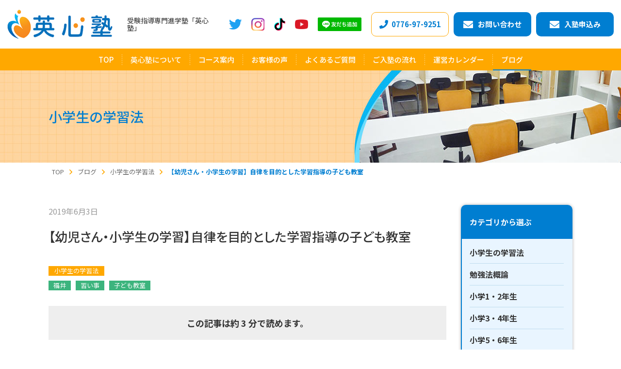

--- FILE ---
content_type: text/html; charset=UTF-8
request_url: https://eishin-fukui.com/blog/post-1583/
body_size: 13194
content:
<!DOCTYPE html>
<html lang="ja">
<head>
<meta http-equiv="X-UA-Compatible" content="IE=edge">
<meta charset="UTF-8">
<title>【幼児さん・小学生の学習】自律を目的とした学習指導の子ども教室 - 福井県福井市の進学塾・オンライン塾「英心塾」</title>
	<style>img:is([sizes="auto" i], [sizes^="auto," i]) { contain-intrinsic-size: 3000px 1500px }</style>
	
		<!-- All in One SEO 4.9.3 - aioseo.com -->
	<meta name="description" content="英心塾、育脳寺子屋の中村です。 今回はこども教室の目的について書いています。小さい年齢から通える子ども教室は、" />
	<meta name="robots" content="max-image-preview:large" />
	<meta name="author" content="rigel_master"/>
	<meta name="google-site-verification" content="cz9G1TUw_Zv-Z3lgJ2WKjcw5gCuv05_eV9jrp_cZ3DQ" />
	<link rel="canonical" href="https://eishin-fukui.com/blog/post-1583/" />
	<meta name="generator" content="All in One SEO (AIOSEO) 4.9.3" />
		<meta property="og:locale" content="ja_JP" />
		<meta property="og:site_name" content="福井県福井市の進学塾・オンライン塾「英心塾」 - 受験指導専門：小学生・中学生・高校生に学習計画、学習管理を軸に学習支援を行います。" />
		<meta property="og:type" content="article" />
		<meta property="og:title" content="【幼児さん・小学生の学習】自律を目的とした学習指導の子ども教室 - 福井県福井市の進学塾・オンライン塾「英心塾」" />
		<meta property="og:description" content="英心塾、育脳寺子屋の中村です。 今回はこども教室の目的について書いています。小さい年齢から通える子ども教室は、" />
		<meta property="og:url" content="https://eishin-fukui.com/blog/post-1583/" />
		<meta property="og:image" content="https://eishin-fukui.com/wp-content/uploads/DSCF0564-scaled.jpg" />
		<meta property="og:image:secure_url" content="https://eishin-fukui.com/wp-content/uploads/DSCF0564-scaled.jpg" />
		<meta property="article:published_time" content="2019-06-03T03:41:44+00:00" />
		<meta property="article:modified_time" content="2020-07-30T08:55:48+00:00" />
		<meta name="twitter:card" content="summary" />
		<meta name="twitter:site" content="@eishin_juku2022" />
		<meta name="twitter:title" content="【幼児さん・小学生の学習】自律を目的とした学習指導の子ども教室 - 福井県福井市の進学塾・オンライン塾「英心塾」" />
		<meta name="twitter:description" content="英心塾、育脳寺子屋の中村です。 今回はこども教室の目的について書いています。小さい年齢から通える子ども教室は、" />
		<meta name="twitter:creator" content="@eishin_juku2022" />
		<meta name="twitter:image" content="https://eishin-fukui.com/wp-content/uploads/DSCF0564-scaled.jpg" />
		<script type="application/ld+json" class="aioseo-schema">
			{"@context":"https:\/\/schema.org","@graph":[{"@type":"BlogPosting","@id":"https:\/\/eishin-fukui.com\/blog\/post-1583\/#blogposting","name":"\u3010\u5e7c\u5150\u3055\u3093\u30fb\u5c0f\u5b66\u751f\u306e\u5b66\u7fd2\u3011\u81ea\u5f8b\u3092\u76ee\u7684\u3068\u3057\u305f\u5b66\u7fd2\u6307\u5c0e\u306e\u5b50\u3069\u3082\u6559\u5ba4 - \u798f\u4e95\u770c\u798f\u4e95\u5e02\u306e\u9032\u5b66\u587e\u30fb\u30aa\u30f3\u30e9\u30a4\u30f3\u587e\u300c\u82f1\u5fc3\u587e\u300d","headline":"\u3010\u5e7c\u5150\u3055\u3093\u30fb\u5c0f\u5b66\u751f\u306e\u5b66\u7fd2\u3011\u81ea\u5f8b\u3092\u76ee\u7684\u3068\u3057\u305f\u5b66\u7fd2\u6307\u5c0e\u306e\u5b50\u3069\u3082\u6559\u5ba4","author":{"@id":"https:\/\/eishin-fukui.com\/author\/rigel_master\/#author"},"publisher":{"@id":"https:\/\/eishin-fukui.com\/#organization"},"image":{"@type":"ImageObject","url":787},"datePublished":"2019-06-03T12:41:44+09:00","dateModified":"2020-07-30T17:55:48+09:00","inLanguage":"ja","mainEntityOfPage":{"@id":"https:\/\/eishin-fukui.com\/blog\/post-1583\/#webpage"},"isPartOf":{"@id":"https:\/\/eishin-fukui.com\/blog\/post-1583\/#webpage"},"articleSection":"\u5c0f\u5b66\u751f\u306e\u5b66\u7fd2\u6cd5, \u798f\u4e95, \u7fd2\u3044\u4e8b, \u5b50\u3069\u3082\u6559\u5ba4"},{"@type":"BreadcrumbList","@id":"https:\/\/eishin-fukui.com\/blog\/post-1583\/#breadcrumblist","itemListElement":[{"@type":"ListItem","@id":"https:\/\/eishin-fukui.com#listItem","position":1,"name":"Home","item":"https:\/\/eishin-fukui.com","nextItem":{"@type":"ListItem","@id":"https:\/\/eishin-fukui.com\/blog\/#listItem","name":"\u30d6\u30ed\u30b0"}},{"@type":"ListItem","@id":"https:\/\/eishin-fukui.com\/blog\/#listItem","position":2,"name":"\u30d6\u30ed\u30b0","item":"https:\/\/eishin-fukui.com\/blog\/","nextItem":{"@type":"ListItem","@id":"https:\/\/eishin-fukui.com\/blog\/ikunou\/#listItem","name":"\u5c0f\u5b66\u751f\u306e\u5b66\u7fd2\u6cd5"},"previousItem":{"@type":"ListItem","@id":"https:\/\/eishin-fukui.com#listItem","name":"Home"}},{"@type":"ListItem","@id":"https:\/\/eishin-fukui.com\/blog\/ikunou\/#listItem","position":3,"name":"\u5c0f\u5b66\u751f\u306e\u5b66\u7fd2\u6cd5","item":"https:\/\/eishin-fukui.com\/blog\/ikunou\/","nextItem":{"@type":"ListItem","@id":"https:\/\/eishin-fukui.com\/blog\/post-1583\/#listItem","name":"\u3010\u5e7c\u5150\u3055\u3093\u30fb\u5c0f\u5b66\u751f\u306e\u5b66\u7fd2\u3011\u81ea\u5f8b\u3092\u76ee\u7684\u3068\u3057\u305f\u5b66\u7fd2\u6307\u5c0e\u306e\u5b50\u3069\u3082\u6559\u5ba4"},"previousItem":{"@type":"ListItem","@id":"https:\/\/eishin-fukui.com\/blog\/#listItem","name":"\u30d6\u30ed\u30b0"}},{"@type":"ListItem","@id":"https:\/\/eishin-fukui.com\/blog\/post-1583\/#listItem","position":4,"name":"\u3010\u5e7c\u5150\u3055\u3093\u30fb\u5c0f\u5b66\u751f\u306e\u5b66\u7fd2\u3011\u81ea\u5f8b\u3092\u76ee\u7684\u3068\u3057\u305f\u5b66\u7fd2\u6307\u5c0e\u306e\u5b50\u3069\u3082\u6559\u5ba4","previousItem":{"@type":"ListItem","@id":"https:\/\/eishin-fukui.com\/blog\/ikunou\/#listItem","name":"\u5c0f\u5b66\u751f\u306e\u5b66\u7fd2\u6cd5"}}]},{"@type":"Organization","@id":"https:\/\/eishin-fukui.com\/#organization","name":"\u798f\u4e95\u770c\u798f\u4e95\u5e02\u306e\u9032\u5b66\u587e\u30fb\u30aa\u30f3\u30e9\u30a4\u30f3\u587e\u300c\u82f1\u5fc3\u587e\u300d","description":"\u53d7\u9a13\u6307\u5c0e\u5c02\u9580\uff1a\u5c0f\u5b66\u751f\u30fb\u4e2d\u5b66\u751f\u30fb\u9ad8\u6821\u751f\u306b\u5b66\u7fd2\u8a08\u753b\u3001\u5b66\u7fd2\u7ba1\u7406\u3092\u8ef8\u306b\u5b66\u7fd2\u652f\u63f4\u3092\u884c\u3044\u307e\u3059\u3002","url":"https:\/\/eishin-fukui.com\/","logo":{"@type":"ImageObject","url":"https:\/\/eishin-fukui.com\/wp-content\/uploads\/IMG_2868.png","@id":"https:\/\/eishin-fukui.com\/blog\/post-1583\/#organizationLogo","width":217,"height":60},"image":{"@id":"https:\/\/eishin-fukui.com\/blog\/post-1583\/#organizationLogo"},"sameAs":["https:\/\/x.com\/eishin_juku2022?s=21&t=BOhdUavbjlxFLSnhAhL6kw","https:\/\/www.instagram.com\/eishinjuku_fukui_takagi?igsh=d3VvMWhtcTE2bjh0&utm_source=qr","https:\/\/www.tiktok.com\/@eishin.ueno?_t=ZS-8wkiqtoJVrD&_r=1"]},{"@type":"Person","@id":"https:\/\/eishin-fukui.com\/author\/rigel_master\/#author","url":"https:\/\/eishin-fukui.com\/author\/rigel_master\/","name":"rigel_master","image":{"@type":"ImageObject","@id":"https:\/\/eishin-fukui.com\/blog\/post-1583\/#authorImage","url":"https:\/\/secure.gravatar.com\/avatar\/d2ec0afe3e4f6f5c9b616c10626f6f1918a086a3deb615ade9bf1d962e79b05b?s=96&d=mm&r=g","width":96,"height":96,"caption":"rigel_master"}},{"@type":"WebPage","@id":"https:\/\/eishin-fukui.com\/blog\/post-1583\/#webpage","url":"https:\/\/eishin-fukui.com\/blog\/post-1583\/","name":"\u3010\u5e7c\u5150\u3055\u3093\u30fb\u5c0f\u5b66\u751f\u306e\u5b66\u7fd2\u3011\u81ea\u5f8b\u3092\u76ee\u7684\u3068\u3057\u305f\u5b66\u7fd2\u6307\u5c0e\u306e\u5b50\u3069\u3082\u6559\u5ba4 - \u798f\u4e95\u770c\u798f\u4e95\u5e02\u306e\u9032\u5b66\u587e\u30fb\u30aa\u30f3\u30e9\u30a4\u30f3\u587e\u300c\u82f1\u5fc3\u587e\u300d","description":"\u82f1\u5fc3\u587e\u3001\u80b2\u8133\u5bfa\u5b50\u5c4b\u306e\u4e2d\u6751\u3067\u3059\u3002 \u4eca\u56de\u306f\u3053\u3069\u3082\u6559\u5ba4\u306e\u76ee\u7684\u306b\u3064\u3044\u3066\u66f8\u3044\u3066\u3044\u307e\u3059\u3002\u5c0f\u3055\u3044\u5e74\u9f62\u304b\u3089\u901a\u3048\u308b\u5b50\u3069\u3082\u6559\u5ba4\u306f\u3001","inLanguage":"ja","isPartOf":{"@id":"https:\/\/eishin-fukui.com\/#website"},"breadcrumb":{"@id":"https:\/\/eishin-fukui.com\/blog\/post-1583\/#breadcrumblist"},"author":{"@id":"https:\/\/eishin-fukui.com\/author\/rigel_master\/#author"},"creator":{"@id":"https:\/\/eishin-fukui.com\/author\/rigel_master\/#author"},"image":{"@type":"ImageObject","url":787,"@id":"https:\/\/eishin-fukui.com\/blog\/post-1583\/#mainImage"},"primaryImageOfPage":{"@id":"https:\/\/eishin-fukui.com\/blog\/post-1583\/#mainImage"},"datePublished":"2019-06-03T12:41:44+09:00","dateModified":"2020-07-30T17:55:48+09:00"},{"@type":"WebSite","@id":"https:\/\/eishin-fukui.com\/#website","url":"https:\/\/eishin-fukui.com\/","name":"\u798f\u4e95\u770c\u798f\u4e95\u5e02\u306e\u9032\u5b66\u587e\u30fb\u30aa\u30f3\u30e9\u30a4\u30f3\u587e\u300c\u82f1\u5fc3\u587e\u300d","description":"\u53d7\u9a13\u6307\u5c0e\u5c02\u9580\uff1a\u5c0f\u5b66\u751f\u30fb\u4e2d\u5b66\u751f\u30fb\u9ad8\u6821\u751f\u306b\u5b66\u7fd2\u8a08\u753b\u3001\u5b66\u7fd2\u7ba1\u7406\u3092\u8ef8\u306b\u5b66\u7fd2\u652f\u63f4\u3092\u884c\u3044\u307e\u3059\u3002","inLanguage":"ja","publisher":{"@id":"https:\/\/eishin-fukui.com\/#organization"}}]}
		</script>
		<!-- All in One SEO -->

		<!-- This site uses the Google Analytics by MonsterInsights plugin v9.11.1 - Using Analytics tracking - https://www.monsterinsights.com/ -->
		<!-- Note: MonsterInsights is not currently configured on this site. The site owner needs to authenticate with Google Analytics in the MonsterInsights settings panel. -->
					<!-- No tracking code set -->
				<!-- / Google Analytics by MonsterInsights -->
		<style id='classic-theme-styles-inline-css' type='text/css'>
/*! This file is auto-generated */
.wp-block-button__link{color:#fff;background-color:#32373c;border-radius:9999px;box-shadow:none;text-decoration:none;padding:calc(.667em + 2px) calc(1.333em + 2px);font-size:1.125em}.wp-block-file__button{background:#32373c;color:#fff;text-decoration:none}
</style>
<link rel='stylesheet' id='aioseo/css/src/vue/standalone/blocks/table-of-contents/global.scss-css' href='https://eishin-fukui.com/wp-content/plugins/all-in-one-seo-pack/dist/Lite/assets/css/table-of-contents/global.e90f6d47.css?ver=4.9.3' type='text/css' media='all' />
<style id='global-styles-inline-css' type='text/css'>
:root{--wp--preset--aspect-ratio--square: 1;--wp--preset--aspect-ratio--4-3: 4/3;--wp--preset--aspect-ratio--3-4: 3/4;--wp--preset--aspect-ratio--3-2: 3/2;--wp--preset--aspect-ratio--2-3: 2/3;--wp--preset--aspect-ratio--16-9: 16/9;--wp--preset--aspect-ratio--9-16: 9/16;--wp--preset--color--black: #000000;--wp--preset--color--cyan-bluish-gray: #abb8c3;--wp--preset--color--white: #ffffff;--wp--preset--color--pale-pink: #f78da7;--wp--preset--color--vivid-red: #cf2e2e;--wp--preset--color--luminous-vivid-orange: #ff6900;--wp--preset--color--luminous-vivid-amber: #fcb900;--wp--preset--color--light-green-cyan: #7bdcb5;--wp--preset--color--vivid-green-cyan: #00d084;--wp--preset--color--pale-cyan-blue: #8ed1fc;--wp--preset--color--vivid-cyan-blue: #0693e3;--wp--preset--color--vivid-purple: #9b51e0;--wp--preset--gradient--vivid-cyan-blue-to-vivid-purple: linear-gradient(135deg,rgba(6,147,227,1) 0%,rgb(155,81,224) 100%);--wp--preset--gradient--light-green-cyan-to-vivid-green-cyan: linear-gradient(135deg,rgb(122,220,180) 0%,rgb(0,208,130) 100%);--wp--preset--gradient--luminous-vivid-amber-to-luminous-vivid-orange: linear-gradient(135deg,rgba(252,185,0,1) 0%,rgba(255,105,0,1) 100%);--wp--preset--gradient--luminous-vivid-orange-to-vivid-red: linear-gradient(135deg,rgba(255,105,0,1) 0%,rgb(207,46,46) 100%);--wp--preset--gradient--very-light-gray-to-cyan-bluish-gray: linear-gradient(135deg,rgb(238,238,238) 0%,rgb(169,184,195) 100%);--wp--preset--gradient--cool-to-warm-spectrum: linear-gradient(135deg,rgb(74,234,220) 0%,rgb(151,120,209) 20%,rgb(207,42,186) 40%,rgb(238,44,130) 60%,rgb(251,105,98) 80%,rgb(254,248,76) 100%);--wp--preset--gradient--blush-light-purple: linear-gradient(135deg,rgb(255,206,236) 0%,rgb(152,150,240) 100%);--wp--preset--gradient--blush-bordeaux: linear-gradient(135deg,rgb(254,205,165) 0%,rgb(254,45,45) 50%,rgb(107,0,62) 100%);--wp--preset--gradient--luminous-dusk: linear-gradient(135deg,rgb(255,203,112) 0%,rgb(199,81,192) 50%,rgb(65,88,208) 100%);--wp--preset--gradient--pale-ocean: linear-gradient(135deg,rgb(255,245,203) 0%,rgb(182,227,212) 50%,rgb(51,167,181) 100%);--wp--preset--gradient--electric-grass: linear-gradient(135deg,rgb(202,248,128) 0%,rgb(113,206,126) 100%);--wp--preset--gradient--midnight: linear-gradient(135deg,rgb(2,3,129) 0%,rgb(40,116,252) 100%);--wp--preset--font-size--small: 13px;--wp--preset--font-size--medium: 20px;--wp--preset--font-size--large: 36px;--wp--preset--font-size--x-large: 42px;--wp--preset--spacing--20: 0.44rem;--wp--preset--spacing--30: 0.67rem;--wp--preset--spacing--40: 1rem;--wp--preset--spacing--50: 1.5rem;--wp--preset--spacing--60: 2.25rem;--wp--preset--spacing--70: 3.38rem;--wp--preset--spacing--80: 5.06rem;--wp--preset--shadow--natural: 6px 6px 9px rgba(0, 0, 0, 0.2);--wp--preset--shadow--deep: 12px 12px 50px rgba(0, 0, 0, 0.4);--wp--preset--shadow--sharp: 6px 6px 0px rgba(0, 0, 0, 0.2);--wp--preset--shadow--outlined: 6px 6px 0px -3px rgba(255, 255, 255, 1), 6px 6px rgba(0, 0, 0, 1);--wp--preset--shadow--crisp: 6px 6px 0px rgba(0, 0, 0, 1);}:where(.is-layout-flex){gap: 0.5em;}:where(.is-layout-grid){gap: 0.5em;}body .is-layout-flex{display: flex;}.is-layout-flex{flex-wrap: wrap;align-items: center;}.is-layout-flex > :is(*, div){margin: 0;}body .is-layout-grid{display: grid;}.is-layout-grid > :is(*, div){margin: 0;}:where(.wp-block-columns.is-layout-flex){gap: 2em;}:where(.wp-block-columns.is-layout-grid){gap: 2em;}:where(.wp-block-post-template.is-layout-flex){gap: 1.25em;}:where(.wp-block-post-template.is-layout-grid){gap: 1.25em;}.has-black-color{color: var(--wp--preset--color--black) !important;}.has-cyan-bluish-gray-color{color: var(--wp--preset--color--cyan-bluish-gray) !important;}.has-white-color{color: var(--wp--preset--color--white) !important;}.has-pale-pink-color{color: var(--wp--preset--color--pale-pink) !important;}.has-vivid-red-color{color: var(--wp--preset--color--vivid-red) !important;}.has-luminous-vivid-orange-color{color: var(--wp--preset--color--luminous-vivid-orange) !important;}.has-luminous-vivid-amber-color{color: var(--wp--preset--color--luminous-vivid-amber) !important;}.has-light-green-cyan-color{color: var(--wp--preset--color--light-green-cyan) !important;}.has-vivid-green-cyan-color{color: var(--wp--preset--color--vivid-green-cyan) !important;}.has-pale-cyan-blue-color{color: var(--wp--preset--color--pale-cyan-blue) !important;}.has-vivid-cyan-blue-color{color: var(--wp--preset--color--vivid-cyan-blue) !important;}.has-vivid-purple-color{color: var(--wp--preset--color--vivid-purple) !important;}.has-black-background-color{background-color: var(--wp--preset--color--black) !important;}.has-cyan-bluish-gray-background-color{background-color: var(--wp--preset--color--cyan-bluish-gray) !important;}.has-white-background-color{background-color: var(--wp--preset--color--white) !important;}.has-pale-pink-background-color{background-color: var(--wp--preset--color--pale-pink) !important;}.has-vivid-red-background-color{background-color: var(--wp--preset--color--vivid-red) !important;}.has-luminous-vivid-orange-background-color{background-color: var(--wp--preset--color--luminous-vivid-orange) !important;}.has-luminous-vivid-amber-background-color{background-color: var(--wp--preset--color--luminous-vivid-amber) !important;}.has-light-green-cyan-background-color{background-color: var(--wp--preset--color--light-green-cyan) !important;}.has-vivid-green-cyan-background-color{background-color: var(--wp--preset--color--vivid-green-cyan) !important;}.has-pale-cyan-blue-background-color{background-color: var(--wp--preset--color--pale-cyan-blue) !important;}.has-vivid-cyan-blue-background-color{background-color: var(--wp--preset--color--vivid-cyan-blue) !important;}.has-vivid-purple-background-color{background-color: var(--wp--preset--color--vivid-purple) !important;}.has-black-border-color{border-color: var(--wp--preset--color--black) !important;}.has-cyan-bluish-gray-border-color{border-color: var(--wp--preset--color--cyan-bluish-gray) !important;}.has-white-border-color{border-color: var(--wp--preset--color--white) !important;}.has-pale-pink-border-color{border-color: var(--wp--preset--color--pale-pink) !important;}.has-vivid-red-border-color{border-color: var(--wp--preset--color--vivid-red) !important;}.has-luminous-vivid-orange-border-color{border-color: var(--wp--preset--color--luminous-vivid-orange) !important;}.has-luminous-vivid-amber-border-color{border-color: var(--wp--preset--color--luminous-vivid-amber) !important;}.has-light-green-cyan-border-color{border-color: var(--wp--preset--color--light-green-cyan) !important;}.has-vivid-green-cyan-border-color{border-color: var(--wp--preset--color--vivid-green-cyan) !important;}.has-pale-cyan-blue-border-color{border-color: var(--wp--preset--color--pale-cyan-blue) !important;}.has-vivid-cyan-blue-border-color{border-color: var(--wp--preset--color--vivid-cyan-blue) !important;}.has-vivid-purple-border-color{border-color: var(--wp--preset--color--vivid-purple) !important;}.has-vivid-cyan-blue-to-vivid-purple-gradient-background{background: var(--wp--preset--gradient--vivid-cyan-blue-to-vivid-purple) !important;}.has-light-green-cyan-to-vivid-green-cyan-gradient-background{background: var(--wp--preset--gradient--light-green-cyan-to-vivid-green-cyan) !important;}.has-luminous-vivid-amber-to-luminous-vivid-orange-gradient-background{background: var(--wp--preset--gradient--luminous-vivid-amber-to-luminous-vivid-orange) !important;}.has-luminous-vivid-orange-to-vivid-red-gradient-background{background: var(--wp--preset--gradient--luminous-vivid-orange-to-vivid-red) !important;}.has-very-light-gray-to-cyan-bluish-gray-gradient-background{background: var(--wp--preset--gradient--very-light-gray-to-cyan-bluish-gray) !important;}.has-cool-to-warm-spectrum-gradient-background{background: var(--wp--preset--gradient--cool-to-warm-spectrum) !important;}.has-blush-light-purple-gradient-background{background: var(--wp--preset--gradient--blush-light-purple) !important;}.has-blush-bordeaux-gradient-background{background: var(--wp--preset--gradient--blush-bordeaux) !important;}.has-luminous-dusk-gradient-background{background: var(--wp--preset--gradient--luminous-dusk) !important;}.has-pale-ocean-gradient-background{background: var(--wp--preset--gradient--pale-ocean) !important;}.has-electric-grass-gradient-background{background: var(--wp--preset--gradient--electric-grass) !important;}.has-midnight-gradient-background{background: var(--wp--preset--gradient--midnight) !important;}.has-small-font-size{font-size: var(--wp--preset--font-size--small) !important;}.has-medium-font-size{font-size: var(--wp--preset--font-size--medium) !important;}.has-large-font-size{font-size: var(--wp--preset--font-size--large) !important;}.has-x-large-font-size{font-size: var(--wp--preset--font-size--x-large) !important;}
:where(.wp-block-post-template.is-layout-flex){gap: 1.25em;}:where(.wp-block-post-template.is-layout-grid){gap: 1.25em;}
:where(.wp-block-columns.is-layout-flex){gap: 2em;}:where(.wp-block-columns.is-layout-grid){gap: 2em;}
:root :where(.wp-block-pullquote){font-size: 1.5em;line-height: 1.6;}
</style>
<link rel='stylesheet' id='app-css' href='https://eishin-fukui.com/wp-content/themes/eishin/assets/css/style.css?ver=1.0.5' type='text/css' media='all' />
<link rel="https://api.w.org/" href="https://eishin-fukui.com/wp-json/" /><link rel="alternate" title="JSON" type="application/json" href="https://eishin-fukui.com/wp-json/wp/v2/posts/1583" /><link rel='shortlink' href='https://eishin-fukui.com/?p=1583' />
<link rel="alternate" title="oEmbed (JSON)" type="application/json+oembed" href="https://eishin-fukui.com/wp-json/oembed/1.0/embed?url=https%3A%2F%2Feishin-fukui.com%2Fblog%2Fpost-1583%2F" />
<link rel="alternate" title="oEmbed (XML)" type="text/xml+oembed" href="https://eishin-fukui.com/wp-json/oembed/1.0/embed?url=https%3A%2F%2Feishin-fukui.com%2Fblog%2Fpost-1583%2F&#038;format=xml" />
<meta name="viewport" content="width=device-width,initial-scale=1">
<meta name="format-detection" content="telephone=no">
<link rel="icon" href="https://eishin-fukui.com/wp-content/themes/eishin/favicon.ico">
<!-- Global site tag (gtag.js) - Google Analytics -->
<script async src="https://www.googletagmanager.com/gtag/js?id=UA-168002408-1"></script>
<script>
  window.dataLayer = window.dataLayer || [];
  function gtag(){dataLayer.push(arguments);}
  gtag('js', new Date());

  gtag('config', 'UA-168002408-1');
</script>
</head>
<body class="wp-singular post-template-default single single-post postid-1583 single-format-standard wp-theme-eishin %e3%80%90%e5%b9%bc%e5%85%90%e3%81%95%e3%82%93%e3%83%bb%e5%b0%8f%e5%ad%a6%e7%94%9f%e3%81%ae%e5%ad%a6%e7%bf%92%e3%80%91%e8%87%aa%e5%be%8b%e3%82%92%e7%9b%ae%e7%9a%84%e3%81%a8%e3%81%97%e3%81%9f%e5%ad%a6 " id="body">
<div id="l-container">
<header class="l-header">
<div class="p-header">
<div class="p-header-brand">
<h1 class="p-header__logo"><a href="https://eishin-fukui.com"><img src="https://eishin-fukui.com/wp-content/themes/eishin/assets/img/common/logo.png" alt="受験指導専門進学塾「英心塾」"></a></h1>
<p class="p-header__tagline">受験指導専門進学塾「英心塾」</p>
</div>
<div class="p-header-util">
<ul class="c-sns-list">
<li><a href="https://twitter.com/eishin_juku2022" target="_blank"><img src="https://eishin-fukui.com/wp-content/themes/eishin/assets/img/common/ic_tw.png" alt="ツイッター"></a></li>
<li><a href="https://www.instagram.com/eishinjuku_fukui_takagi/" target="_blank"><img src="https://eishin-fukui.com/wp-content/themes/eishin/assets/img/common/ic_ig.png" alt="インスタグラム"></a></li>
<li><a href="https://vt.tiktok.com/ZSdVejupt/" target="_blank"><img src="https://eishin-fukui.com/wp-content/themes/eishin/assets/img/common/ic_tt.png" alt="TikTok"></a></li>
<li><a href="https://www.youtube.com/channel/UCA3D9QQ-JnNKRnZ-ws0uMrA" target="_blank"><img src="https://eishin-fukui.com/wp-content/themes/eishin/assets/img/common/ic_yt.png" alt="Youtube"></a></li>
<li><a href="https://lin.ee/MGFXzda" target="_blank"><img src="https://scdn.line-apps.com/n/line_add_friends/btn/ja.png" alt="LINE友だち追加"></a></li>
</ul>
<ul class="c-buttons">
<li class="c-buttons__item"><a href="tel:0776979251" class="c-buttons__link bgc-01"><span class="i-tel">0776-97-9251</span></a></li>
<li class="c-buttons__item"><a href="/contact/" class="c-buttons__link"><span class="i-mail">お問い合わせ</span></a></li>
<li class="c-buttons__item"><a href="/application/" class="c-buttons__link"><span class="i-mail">入塾申込み</span></a></li>
</ul>
</div>
<div class="p-header__switch"><a href="#" class="js-gnav-switch"><span></span><span></span><span></span></a></div>
<!-- /p-header --></div>
<nav class="p-gnav">
<div class="p-gnav__inner js-location-check"><ul id="menu-gnav" class="p-gnav-menu"><li id="menu-item-121" class="menu-item menu-item-type-custom menu-item-object-custom menu-item-121"><a href="/"><span>TOP</span></a></li>
<li id="menu-item-346" class="menu-item menu-item-type-post_type menu-item-object-page menu-item-346"><a href="https://eishin-fukui.com/about/"><span>英心塾について</span></a></li>
<li id="menu-item-347" class="menu-item menu-item-type-post_type menu-item-object-page menu-item-347"><a href="https://eishin-fukui.com/course/"><span>コース案内</span></a></li>
<li id="menu-item-285" class="menu-item menu-item-type-post_type menu-item-object-page menu-item-285"><a href="https://eishin-fukui.com/voice/"><span>お客様の声</span></a></li>
<li id="menu-item-284" class="menu-item menu-item-type-post_type menu-item-object-page menu-item-284"><a href="https://eishin-fukui.com/faq/"><span>よくあるご質問</span></a></li>
<li id="menu-item-348" class="menu-item menu-item-type-post_type menu-item-object-page menu-item-348"><a href="https://eishin-fukui.com/flow/"><span>ご入塾の流れ</span></a></li>
<li id="menu-item-349" class="menu-item menu-item-type-post_type menu-item-object-page menu-item-349"><a href="https://eishin-fukui.com/calendar/"><span>運営カレンダー</span></a></li>
<li id="menu-item-350" class="menu-item menu-item-type-taxonomy menu-item-object-category current-post-ancestor menu-item-350"><a href="https://eishin-fukui.com/blog/"><span>ブログ</span></a></li>
</ul></div><!-- /p-gnav --></nav>
</header>
<div class="c-page-header">
<h1 class="c-page-header__title">小学生の学習法</h1>
</div>
<div class="p-breadcrumb">
<div class="p-breadcrumb__inner">
<p class="p-breadcrumb__item" itemscope itemtype="http://schema.org/BreadcrumbList"><!-- Breadcrumb NavXT 7.4.1 -->
<span itemprop="itemListElement" itemscope itemtype="https://schema.org/ListItem"><a itemtype="https://schema.org/Thing" itemprop="item" href="https://eishin-fukui.com" title="トップページへ移動"><span itemprop="name">TOP</span></a><meta itemprop="position" content="1" /></span><span class="p-breadcrumb__item__hr"> &gt; </span><span itemprop="itemListElement" itemscope itemtype="https://schema.org/ListItem"><a itemtype="https://schema.org/Thing" itemprop="item" href="https://eishin-fukui.com/blog/" title="ブログのカテゴリーアーカイブへ移動"><span itemprop="name">ブログ</span></a><meta itemprop="position" content="2" /></span><span class="p-breadcrumb__item__hr"> &gt; </span><span itemprop="itemListElement" itemscope itemtype="https://schema.org/ListItem"><a itemtype="https://schema.org/Thing" itemprop="item" href="https://eishin-fukui.com/blog/ikunou/" title="小学生の学習法のカテゴリーアーカイブへ移動"><span itemprop="name">小学生の学習法</span></a><meta itemprop="position" content="3" /></span><span class="p-breadcrumb__item__hr"> &gt; </span><span itemprop="itemListElement" itemscope itemtype="https://schema.org/ListItem"><a itemtype="https://schema.org/Thing" itemprop="item" href="https://eishin-fukui.com/blog/post-1583/" title="【幼児さん・小学生の学習】自律を目的とした学習指導の子ども教室へ移動"><span itemprop="name">【幼児さん・小学生の学習】自律を目的とした学習指導の子ども教室</span></a><meta itemprop="position" content="4" /></span></p>
</div>
<!-- /p-breadcrumb --></div>
<div class="l-contents l-contents--hasNav">
<main class="l-main">
<p class="c-paragraph c-paragraph--date"><time datetime="2019-06-03">2019年6月3日</time></p>
<h1 class="c-heading c-heading--article">【幼児さん・小学生の学習】自律を目的とした学習指導の子ども教室</h1>
<ul class="c-list c-list--tag">
<li><a href="https://eishin-fukui.com/blog/ikunou/" class="c-tag">小学生の学習法</a></li>
</ul>
<ul class="c-list c-list--tag">
<li><a href="/tag/%e7%a6%8f%e4%ba%95" class="c-tag c-tag--variable bgc-01">福井</a></li>
<li><a href="/tag/%e7%bf%92%e3%81%84%e4%ba%8b" class="c-tag c-tag--variable bgc-01">習い事</a></li>
<li><a href="/tag/%e5%ad%90%e3%81%a9%e3%82%82%e6%95%99%e5%ae%a4" class="c-tag c-tag--variable bgc-01">子ども教室</a></li>
</ul>
<div class="wp-wrap-post u-mt-020em">
<p class="c-countdown">この記事は約 3 分で読めます。</p><p><img fetchpriority="high" decoding="async" class="alignnone size-medium wp-image-1474" src="/wp-content/uploads/2019/05/a675c77d6a63c2a63175892da9b00446_s-600x400.jpg" alt="" width="600" height="400" /></p>
<p>英心塾、育脳寺子屋の中村です。</p>
<p>今回はこども教室の目的について書いています。小さい年齢から通える子ども教室は、すべて「自律した子に育てる」ことを目的としています。</p>
<p>もちろん頭が良くなるとか、受験に強くなるとか、実用的な目的もあるのですが、一番は「自分で考えて行動したり勉強したりできる子」に育てるということです。</p>
<hr />
<h2 class="basic">小さい頃から自律を目的に学習指導をしておくと、後々伸びやすい子になる。</h2>
<p>伸び幅を上げてやるというか、頑張れば伸びる限界点を高くしてやるという感じです。</p>
<p>幼児さんや、小学校低学年の子って、興味が持てるアクティビティをやらせてあげれば、とんでもなく集中します。</p>
<p>そうやって、学習に没頭する時間を作ることで、集中力もつくし、育脳寺子屋のように、自分で段取りをして授業を組み立てていく形式であれば、自律の基礎がみにつきます。</p>
<p>よく、べったり子供について教えてやって欲しいというお母様がいらっしゃいますが、それって目的と逆の方に行っています。目的は自律した子にするということですから、やり方を丁寧に指導した後は、ある程度子どもにやらせてみるのがいいのではないかと思います。</p>
<p>&nbsp;</p>
<h2 class="basic">自分でやればできるという成功体験が自己肯定感を育てる。</h2>
<p>だらしない子、だらしない大人の口癖は、「僕は（私は）バカだから…」「できるわけがない！」というものです。</p>
<p>「できない！」という意思が非常に強いんです。そんな意思を今まで強めて生きてきたのか～と愕然としてしまうのですが、それって、自己肯定感を育ててきていないんです。</p>
<p>ちょっと難しめのことに挑戦させて、全く教えずに自分で答えを出させるんです。必ずできますから。できたら一緒に喜んで、また別の挑戦をしていくだけ。</p>
<p>これだけで自信にあふれた自律した人間になります。</p>
<p>我が子が愚痴と弱音が口癖のだらしない子になったら…と思うとゾッとします。毎日少しずつ自分ができることを増やしていって、とにかく自己肯定感を育てることが、自律した子に育てる上では重要なことです。</p>
<p>&nbsp;</p>
<p>この話は、「自律した子」になって欲しいという願いを持たれている親御さんに書いたものなので、もし従属的な人間に育てたいと願われている場合は合わないかもしれません。</p>
<p>もし共感いただければ、育脳寺子屋の教室にお立ち寄り頂けると幸いです。</p>
<p>&nbsp;</p>
</div>
<div class="c-sns">
<ul class="c-sns__list">
<li class="c-sns__item">
<a href="https://twitter.com/share" class="twitter-share-button" data-lang="ja">ツイート</a>
<script async>!function(d,s,id){var js,fjs=d.getElementsByTagName(s)[0],p=/^http:/.test(d.location)?'http':'https';if(!d.getElementById(id)){js=d.createElement(s);js.id=id;js.src=p+'://platform.twitter.com/widgets.js';fjs.parentNode.insertBefore(js,fjs);}}(document, 'script', 'twitter-wjs');</script>
</li>
<li class="c-sns__item">
<div id="fb-root"></div>
<script async defer crossorigin="anonymous" src="https://connect.facebook.net/ja_JP/sdk.js#xfbml=1&version=v7.0" nonce="4EWb2Wsy"></script>
<div class="fb-share-button" data-href="https://eishin-fukui.com/blog/post-1583/" data-layout="button" data-size="small"><a target="_blank" href="https://www.facebook.com/sharer/sharer.php?u=https://eishin-fukui.com/blog/post-1583/&amp;src=sdkpreparse" class="fb-xfbml-parse-ignore">シェア</a></div>
</li>
<li class="c-sns__item">
<div class="line-it-button" data-lang="ja" data-type="share-a" data-url="https://eishin-fukui.com/blog/post-1583/" style="display: none;"></div><script src="https://d.line-scdn.net/r/web/social-plugin/js/thirdparty/loader.min.js" async="async" defer="defer"></script>
</li>
</ul>
</div><div class="p-signature u-mt-040em">
<p>受験指導専門進学塾「英心塾」<br>受験指導専門進学塾「英心塾」<br><a href="/" class="c-link c-link--inline">https://eishin-fukui.com/</a></p>
<hr>
<p>〒910-0805<br>福井市高木２丁目106（英心塾高木教室）<br>TEL:<a href="tel:0776979251" class="c-link c-link--inline">0776-97-9251</a></p>
</div><ul class="c-pager">
<li>
<p class="c-pager__label c-pager__label--next"><a href="https://eishin-fukui.com/blog/post-1585/" rel="next">≪Next</a></p>
<div class="c-pager__item">
<a href="https://eishin-fukui.com/blog/post-1585/" rel="next"><figure class="c-pager__img"><img src="https://eishin-fukui.com/wp-content/uploads/thumbnail-300x300.jpg" alt=""></figure><span class="c-pager__txt"><span class="c-pager__name">【高志中学入学者選抜の変更】適正検査に作文はなくなり、「面接」を実施！</span></span></a></div>
</li>
<li>
<p class="c-pager__label c-pager__label--prev"><a href="https://eishin-fukui.com/blog/post-1577/" rel="prev">Prev≫</a></p>
<div class="c-pager__item">
<a href="https://eishin-fukui.com/blog/post-1577/" rel="prev"><figure class="c-pager__img"><img src="https://eishin-fukui.com/wp-content/uploads/thumbnail-300x300.jpg" alt=""></figure><span class="c-pager__txt"><span  class="c-pager__name">【高校受験・定期テスト対策】英心塾が日曜日も開講する理由</span></span></a></div>
</li>
</ul>
<ul class="c-buttons u-mt-030em">
<li class="c-buttons__item u-align-tac"><a href="/blog/" class="c-buttons__link"><span>ブログの記事一覧へ</span></a></li>
</ul>
<div class="c-box u-mt-040em">
<div class="c-box__head c-box__head--cta">体験授業・お問い合わせはこちら</div>
<div class="c-box__body c-box__body--border">
<ul class="c-buttons fx-row">
<li class="c-buttons__item fx-col-100-xs fx-col-50-s"><a href="tel:0776979251" class="c-buttons__link bgc-01"><span class="i-tel">0776-97-9251</span></a></li>
<li class="c-buttons__item fx-col-100-xs fx-col-50-s"><a href="/contact" class="c-buttons__link"><span class="i-mail">お問い合わせ</span></a></li>
</ul>
</div>
</div><!-- /l-main --></main>
<div class="l-sidebar">
<div class="c-archive-nav js-location-check">
<p class="c-archive-nav__head">カテゴリから選ぶ</p>
<ul>
	<li class="cat-item cat-item-12"><a href="https://eishin-fukui.com/blog/ikunou/">小学生の学習法</a>
</li>
	<li class="cat-item cat-item-16"><a href="https://eishin-fukui.com/blog/ikunou/ikunou-method/">勉強法概論</a>
</li>
	<li class="cat-item cat-item-17"><a href="https://eishin-fukui.com/blog/ikunou/grade1_2/">小学1・2年生</a>
</li>
	<li class="cat-item cat-item-18"><a href="https://eishin-fukui.com/blog/ikunou/grade3_4/">小学3・4年生</a>
</li>
	<li class="cat-item cat-item-19"><a href="https://eishin-fukui.com/blog/ikunou/grade5_6/">小学5・6年生</a>
</li>
	<li class="cat-item cat-item-20"><a href="https://eishin-fukui.com/blog/ikunou/koshi-exam/">高志中受験</a>
</li>
	<li class="cat-item cat-item-21"><a href="https://eishin-fukui.com/blog/ikunou/fukui-exam/">福井大附属中受験</a>
</li>
	<li class="cat-item cat-item-13"><a href="https://eishin-fukui.com/blog/junior-highschool/">中学生の学習法</a>
</li>
	<li class="cat-item cat-item-22"><a href="https://eishin-fukui.com/blog/junior-highschool/jh-method/">勉強法概論</a>
</li>
	<li class="cat-item cat-item-23"><a href="https://eishin-fukui.com/blog/junior-highschool/public-exam/">福井県公立高校入試</a>
</li>
	<li class="cat-item cat-item-24"><a href="https://eishin-fukui.com/blog/junior-highschool/jh-japanese/">国語の学習</a>
</li>
	<li class="cat-item cat-item-25"><a href="https://eishin-fukui.com/blog/junior-highschool/jh-social-studies/">社会の学習</a>
</li>
	<li class="cat-item cat-item-26"><a href="https://eishin-fukui.com/blog/junior-highschool/jh-mathematics/">数学の学習</a>
</li>
	<li class="cat-item cat-item-27"><a href="https://eishin-fukui.com/blog/junior-highschool/jh-science/">理科の学習</a>
</li>
	<li class="cat-item cat-item-28"><a href="https://eishin-fukui.com/blog/junior-highschool/jh-english/">英語の学習</a>
</li>
	<li class="cat-item cat-item-14"><a href="https://eishin-fukui.com/blog/highschool/">高校生の学習法</a>
</li>
	<li class="cat-item cat-item-29"><a href="https://eishin-fukui.com/blog/highschool/h-method/">勉強法概論</a>
</li>
	<li class="cat-item cat-item-30"><a href="https://eishin-fukui.com/blog/highschool/university-exam/">大学入試情報</a>
</li>
	<li class="cat-item cat-item-33"><a href="https://eishin-fukui.com/blog/highschool/h-ghc/">地歴公民の学習</a>
</li>
	<li class="cat-item cat-item-34"><a href="https://eishin-fukui.com/blog/highschool/h-mathematics/">数学の学習</a>
</li>
	<li class="cat-item cat-item-36"><a href="https://eishin-fukui.com/blog/highschool/h-english/">英語の学習</a>
</li>
	<li class="cat-item cat-item-15"><a href="https://eishin-fukui.com/blog/teacher/">英心塾の作り方【講師向け】</a>
</li>
	<li class="cat-item cat-item-37"><a href="https://eishin-fukui.com/blog/teacher/t-ikunou/">小学生の学習指導</a>
</li>
	<li class="cat-item cat-item-38"><a href="https://eishin-fukui.com/blog/teacher/t-junior-highschool/">中学生の学習指導</a>
</li>
</ul>
</div>
<div class="c-archive-nav js-location-check">
<p class="c-archive-nav__head">最近の記事</p>
<ul>
<li><a href="https://eishin-fukui.com/blog/post-4182/">【2025年度福井の中学受験】福井大学附属義務教育学校 後期課程編入試験の出題まとめ（英心塾）</a></li>
<li><a href="https://eishin-fukui.com/blog/post-4169/">【大学受験の勉強法】英語の成績が伸びる人は、なぜ「音読」をしているのか？ ― 速読力を育てる音読学習法とは</a></li>
<li><a href="https://eishin-fukui.com/news/post-4163/">【大学受験の勉強法】高校1年生の英語、どうやって勉強したらいいの？</a></li>
</ul>
</div>
<div class="c-archive-nav">
<p class="c-archive-nav__head">日付から選ぶ</p>
<div class="c-archive-nav__body c-form">
<select onchange='document.location.href=this.options[this.selectedIndex].value;' class="c-form__input u-size-w100">
<option value="">選択してください</option>
<option value="https://eishin-fukui.com/date/2025/11/?cat=10">2025年11月 [1]</option>
<option value="https://eishin-fukui.com/date/2025/6/?cat=10">2025年6月 [12]</option>
<option value="https://eishin-fukui.com/date/2025/5/?cat=10">2025年5月 [12]</option>
<option value="https://eishin-fukui.com/date/2024/11/?cat=10">2024年11月 [2]</option>
<option value="https://eishin-fukui.com/date/2024/10/?cat=10">2024年10月 [2]</option>
<option value="https://eishin-fukui.com/date/2024/9/?cat=10">2024年9月 [1]</option>
<option value="https://eishin-fukui.com/date/2023/10/?cat=10">2023年10月 [1]</option>
<option value="https://eishin-fukui.com/date/2023/9/?cat=10">2023年9月 [6]</option>
<option value="https://eishin-fukui.com/date/2023/7/?cat=10">2023年7月 [1]</option>
<option value="https://eishin-fukui.com/date/2023/5/?cat=10">2023年5月 [2]</option>
<option value="https://eishin-fukui.com/date/2023/4/?cat=10">2023年4月 [4]</option>
<option value="https://eishin-fukui.com/date/2023/3/?cat=10">2023年3月 [13]</option>
<option value="https://eishin-fukui.com/date/2023/2/?cat=10">2023年2月 [3]</option>
<option value="https://eishin-fukui.com/date/2020/10/?cat=10">2020年10月 [23]</option>
<option value="https://eishin-fukui.com/date/2020/7/?cat=10">2020年7月 [5]</option>
<option value="https://eishin-fukui.com/date/2020/6/?cat=10">2020年6月 [3]</option>
<option value="https://eishin-fukui.com/date/2020/5/?cat=10">2020年5月 [7]</option>
<option value="https://eishin-fukui.com/date/2020/4/?cat=10">2020年4月 [5]</option>
<option value="https://eishin-fukui.com/date/2020/1/?cat=10">2020年1月 [9]</option>
<option value="https://eishin-fukui.com/date/2019/12/?cat=10">2019年12月 [4]</option>
<option value="https://eishin-fukui.com/date/2019/10/?cat=10">2019年10月 [48]</option>
<option value="https://eishin-fukui.com/date/2019/9/?cat=10">2019年9月 [4]</option>
<option value="https://eishin-fukui.com/date/2019/7/?cat=10">2019年7月 [3]</option>
<option value="https://eishin-fukui.com/date/2019/6/?cat=10">2019年6月 [11]</option>
<option value="https://eishin-fukui.com/date/2019/5/?cat=10">2019年5月 [24]</option>
<option value="https://eishin-fukui.com/date/2019/4/?cat=10">2019年4月 [27]</option>
<option value="https://eishin-fukui.com/date/2019/3/?cat=10">2019年3月 [5]</option>
<option value="https://eishin-fukui.com/date/2019/2/?cat=10">2019年2月 [17]</option>
<option value="https://eishin-fukui.com/date/2019/1/?cat=10">2019年1月 [6]</option>
<option value="https://eishin-fukui.com/date/2018/12/?cat=10">2018年12月 [2]</option>
</select>
</div>
</div>
<div class="c-lnav js-location-check"><ul id="menu-localnav" class="menu"><li id="menu-item-320" class="menu-item menu-item-type-post_type menu-item-object-page menu-item-320"><a href="https://eishin-fukui.com/about/">英心塾について</a></li>
<li id="menu-item-323" class="menu-item menu-item-type-post_type menu-item-object-page menu-item-has-children menu-item-323"><a href="https://eishin-fukui.com/course/">コース案内</a>
<ul class="sub-menu">
	<li id="menu-item-353" class="menu-item menu-item-type-post_type menu-item-object-page menu-item-353"><a href="https://eishin-fukui.com/course/ikunou/">小学生コース（中学受験科／中学準備科）</a></li>
	<li id="menu-item-352" class="menu-item menu-item-type-post_type menu-item-object-page menu-item-352"><a href="https://eishin-fukui.com/course/junior-highscool/">中学生コース（高校受験科）</a></li>
	<li id="menu-item-351" class="menu-item menu-item-type-post_type menu-item-object-page menu-item-351"><a href="https://eishin-fukui.com/course/highscool/">高校生コース（大学受験科）</a></li>
</ul>
</li>
<li id="menu-item-289" class="menu-item menu-item-type-post_type menu-item-object-page menu-item-289"><a href="https://eishin-fukui.com/voice/">お客様の声</a></li>
<li id="menu-item-290" class="menu-item menu-item-type-post_type menu-item-object-page menu-item-290"><a href="https://eishin-fukui.com/faq/">よくあるご質問</a></li>
<li id="menu-item-332" class="menu-item menu-item-type-post_type menu-item-object-page menu-item-332"><a href="https://eishin-fukui.com/flow/">ご入塾の流れ</a></li>
<li id="menu-item-335" class="menu-item menu-item-type-post_type menu-item-object-page menu-item-335"><a href="https://eishin-fukui.com/calendar/">運営カレンダー</a></li>
<li id="menu-item-300" class="menu-item menu-item-type-taxonomy menu-item-object-category menu-item-300"><a href="https://eishin-fukui.com/news/">新着情報</a></li>
<li id="menu-item-306" class="menu-item menu-item-type-taxonomy menu-item-object-category current-post-ancestor menu-item-306"><a href="https://eishin-fukui.com/blog/">ブログ</a></li>
<li id="menu-item-299" class="menu-item menu-item-type-post_type menu-item-object-page menu-item-299"><a href="https://eishin-fukui.com/contact/">お問い合わせ</a></li>
<li id="menu-item-341" class="menu-item menu-item-type-post_type menu-item-object-page menu-item-341"><a href="https://eishin-fukui.com/group/">福井教育グループ</a></li>
<li id="menu-item-344" class="menu-item menu-item-type-post_type menu-item-object-page menu-item-344"><a href="https://eishin-fukui.com/video/">動画一覧</a></li>
<li id="menu-item-643" class="menu-item menu-item-type-post_type menu-item-object-page menu-item-643"><a href="https://eishin-fukui.com/overlap/">中村式オーバーラップ学習法</a></li>
<li id="menu-item-661" class="menu-item menu-item-type-post_type menu-item-object-page menu-item-661"><a href="https://eishin-fukui.com/learn/">英心塾の授業動画</a></li>
<li id="menu-item-3374" class="menu-item menu-item-type-post_type menu-item-object-page menu-item-3374"><a href="https://eishin-fukui.com/select/">英心塾に合う子・合わない子</a></li>
<li id="menu-item-3403" class="menu-item menu-item-type-post_type menu-item-object-page menu-item-3403"><a href="https://eishin-fukui.com/notice/">英心塾 INFORMATION</a></li>
<li id="menu-item-3576" class="menu-item menu-item-type-post_type menu-item-object-page menu-item-3576"><a href="https://eishin-fukui.com/online-school-open/">新校舎開講</a></li>
<li id="menu-item-3595" class="menu-item menu-item-type-post_type menu-item-object-page menu-item-3595"><a href="https://eishin-fukui.com/application/">入塾申込み</a></li>
<li id="menu-item-3602" class="menu-item menu-item-type-post_type menu-item-object-page menu-item-3602"><a href="https://eishin-fukui.com/online-video-lesson/">英心塾の映像授業</a></li>
<li id="menu-item-3866" class="menu-item menu-item-type-post_type menu-item-object-page menu-item-3866"><a href="https://eishin-fukui.com/comic-englishisimportant/">【中学生必見】総合で伸ばすためには英語から！</a></li>
<li id="menu-item-3964" class="menu-item menu-item-type-post_type menu-item-object-page menu-item-3964"><a href="https://eishin-fukui.com/%e3%80%90%e5%8b%89%e5%bc%b7%e6%b3%95%e3%80%91%e8%8b%b1%e5%bf%83%e5%a1%be%e3%81%ae%e3%82%aa%e3%83%bc%e3%83%90%e3%83%bc%e3%83%a9%e3%83%83%e3%83%97%e5%ad%a6%e7%bf%92%e6%b3%95/">【勉強法】英心塾のオーバーラップ学習法</a></li>
</ul></div></div><!-- /l-container --></div>
<footer class="l-footer">
<div class="p-footer">
<div class="p-footer__inner">
<div class="p-footer-grid">
<div class="p-footer-grid__item p-footer-box">
<div class="p-footer-brand">
<p class="p-footer__tagline">受験指導専門進学塾「英心塾」</p>
<div class="p-footer__logo"><img src="https://eishin-fukui.com/wp-content/themes/eishin/assets/img/common/logo.png" alt="受験指導専門進学塾「英心塾」"></div>
</div>
<div class="p-footer-box__inner">
<p class="c-title">お問い合わせはこちら</p>
<ul class="c-buttons">
<li class="c-buttons__item"><a href="/contact/" class="c-buttons__link"><span class="i-mail">お問い合わせ</span></a></li>
<li class="c-buttons__item"><a href="tel:0776979251" class="c-buttons__link"><span class="i-tel">0776-97-9251</span></a></li>
</ul>
<ul class="c-sns-list">
<li><a href="https://www.youtube.com/channel/UCA3D9QQ-JnNKRnZ-ws0uMrA" target="_blank"><img src="https://eishin-fukui.com/wp-content/themes/eishin/assets/img/common/ic_yt.png" alt="Youtube"></a></li>
<li>
  <a href="https://www.instagram.com/eishinjuku_fukui_takagi/" target="_blank">
    <img src="https://eishin-fukui.com/wp-content/themes/eishin/assets/img/common/ic_ig.png" alt="インスタグラム">
  </a>
</li>

<li><a href="https://twitter.com/eishin_juku2022" target="_blank"><img src="https://eishin-fukui.com/wp-content/themes/eishin/assets/img/common/ic_tw.png" alt="ツイッター"></a></li>
<li><a href="https://lin.ee/MGFXzda" target="_blank"><img src="https://scdn.line-apps.com/n/line_add_friends/btn/ja.png" alt="LINE友だち追加"></a></li>
</ul>
</div>
</div>
<div class="p-footer-grid__item">
<div class="c-api c-api--gmap">
<iframe src="https://www.google.com/maps/embed?pb=!1m18!1m12!1m3!1d3223.9439604970457!2d136.22661007604216!3d36.094854072456585!2m3!1f0!2f0!3f0!3m2!1i1024!2i768!4f13.1!3m3!1m2!1s0x5ff8bf9aa57609a5%3A0x7d25e201fa7209ec!2z6Iux5b-D5aG-6auY5pyo5pWZ5a6k!5e0!3m2!1sja!2sjp!4v1747472776808!5m2!1sja!2sjp" width="600" height="450" style="border:0;" allowfullscreen="" loading="lazy" referrerpolicy="no-referrer-when-downgrade"></iframe>
</div>
<div class="p-footer__address">
<address>〒910-0805　<br class="u-show-sp">福井市高木２丁目106（英心塾高木教室）</address>
</div>
</div>
</div>
<div class="p-footer-credit">
<div class="c-txlink"><a href="/privacy/" class="c-txlink__link">プライバシーポリシー</a></div>
<p class="p-footer__copyright"><small>Copyright &copy; 受験指導専門進学塾「英心塾」 All Rights Reserved.</small></p>
</div>
</div>
<!-- /p-footer --></div>
<div id="js-scroll-top"><a href="#">ページトップへ</a></div>
</footer>
</div>
<script type="speculationrules">
{"prefetch":[{"source":"document","where":{"and":[{"href_matches":"\/*"},{"not":{"href_matches":["\/wp-*.php","\/wp-admin\/*","\/wp-content\/uploads\/*","\/wp-content\/*","\/wp-content\/plugins\/*","\/wp-content\/themes\/eishin\/*","\/*\\?(.+)"]}},{"not":{"selector_matches":"a[rel~=\"nofollow\"]"}},{"not":{"selector_matches":".no-prefetch, .no-prefetch a"}}]},"eagerness":"conservative"}]}
</script>
<script type="text/javascript" src="https://eishin-fukui.com/wp-content/themes/eishin/assets/js/jquery-3.3.1.min.js?ver=1.0.0" id="jquery-script-js"></script>
<script type="text/javascript" src="https://eishin-fukui.com/wp-content/themes/eishin/assets/js/plugin.js?ver=1.0.0" id="plugin-script-js"></script>
<script type="text/javascript" src="https://eishin-fukui.com/wp-content/themes/eishin/assets/js/common.js?ver=1.0.0" id="common-script-js"></script>
</body>
</html>

--- FILE ---
content_type: text/css
request_url: https://eishin-fukui.com/wp-content/themes/eishin/assets/css/style.css?ver=1.0.5
body_size: 28691
content:
@import url("https://fonts.googleapis.com/css2?family=Noto+Sans+JP:wght@300;400;500;700&display=swap");.l-main>*:first-child,.c-page-header__title>*:first-child,.p-breadcrumb__inner>*:first-child,.p-footer__inner>*:first-child,.top-content__inner>*:first-child,.l-sidebar>*:first-child,.c-list>dd:not([data-hide="true"])>*:first-child,.c-list--d1>dd>*:first-child,.c-list--d2>dd>*:first-child,.c-list--d3>dd>*:first-child,.c-img>*:first-child,.c-table th>*:first-child,#booking-form fieldset th>*:first-child,.wp-wrap-post table:not([class]) th>*:first-child,.c-table td>*:first-child,#booking-form fieldset td>*:first-child,.wp-wrap-post table:not([class]) td>*:first-child,.c-media__img>*:first-child,.c-media__detail>*:first-child,.c-box__body>*:first-child,.wp-wrap-post .editor-box01>*:first-child,.wp-wrap-post .editor-box02>*:first-child,.c-box__body .wp-wrap-post>*:first-child,.wp-wrap-post .editor-box01 .wp-wrap-post>*:first-child,.wp-wrap-post .editor-box02 .wp-wrap-post>*:first-child,.c-box__inner>*:first-child,.c-box--dotted>*:first-child,.c-box--flows .c-box__item>*:first-child,.c-box--talk .c-box__detail>*:first-child,.c-box--lead .c-box__detail>*:first-child,.c-panel__detail>*:first-child,.c-news--col .c-news__detail>*:first-child,.c-faq__q>*:first-child,.c-faq__a>*:first-child,.c-price__body>*:first-child,.c-form__desc>*:first-child,.c-form-agreement>*:first-child,.monthly-calendar>*:first-child,.p-footer-grid__item>*:first-child,.p-localnav>*:first-child,.wp-wrap-post>*:first-child,.top-grid__item>*:first-child{margin-top:0 !important}.l-main>section:first-child>*:first-child,.c-page-header__title>section:first-child>*:first-child,.p-breadcrumb__inner>section:first-child>*:first-child,.p-footer__inner>section:first-child>*:first-child,.top-content__inner>section:first-child>*:first-child,.l-sidebar>section:first-child>*:first-child,.c-list>dd:not([data-hide="true"])>section:first-child>*:first-child,.c-list--d1>dd>section:first-child>*:first-child,.c-list--d2>dd>section:first-child>*:first-child,.c-list--d3>dd>section:first-child>*:first-child,.c-img>section:first-child>*:first-child,.c-table th>section:first-child>*:first-child,#booking-form fieldset th>section:first-child>*:first-child,.wp-wrap-post table:not([class]) th>section:first-child>*:first-child,.c-table td>section:first-child>*:first-child,#booking-form fieldset td>section:first-child>*:first-child,.wp-wrap-post table:not([class]) td>section:first-child>*:first-child,.c-media__img>section:first-child>*:first-child,.c-media__detail>section:first-child>*:first-child,.c-box__body>section:first-child>*:first-child,.wp-wrap-post .editor-box01>section:first-child>*:first-child,.wp-wrap-post .editor-box02>section:first-child>*:first-child,.c-box__body .wp-wrap-post>section:first-child>*:first-child,.wp-wrap-post .editor-box01 .wp-wrap-post>section:first-child>*:first-child,.wp-wrap-post .editor-box02 .wp-wrap-post>section:first-child>*:first-child,.c-box__inner>section:first-child>*:first-child,.c-box--dotted>section:first-child>*:first-child,.c-box--flows .c-box__item>section:first-child>*:first-child,.c-box--talk .c-box__detail>section:first-child>*:first-child,.c-box--lead .c-box__detail>section:first-child>*:first-child,.c-panel__detail>section:first-child>*:first-child,.c-news--col .c-news__detail>section:first-child>*:first-child,.c-faq__q>section:first-child>*:first-child,.c-faq__a>section:first-child>*:first-child,.c-price__body>section:first-child>*:first-child,.c-form__desc>section:first-child>*:first-child,.c-form-agreement>section:first-child>*:first-child,.monthly-calendar>section:first-child>*:first-child,.p-footer-grid__item>section:first-child>*:first-child,.p-localnav>section:first-child>*:first-child,.wp-wrap-post>section:first-child>*:first-child,.top-grid__item>section:first-child>*:first-child{margin-top:0 !important}.l-main>*:last-child,.c-page-header__title>*:last-child,.p-breadcrumb__inner>*:last-child,.p-footer__inner>*:last-child,.top-content__inner>*:last-child,.l-sidebar>*:last-child,.c-list>dd:not([data-hide="true"])>*:last-child,.c-list--d1>dd>*:last-child,.c-list--d2>dd>*:last-child,.c-list--d3>dd>*:last-child,.c-img>*:last-child,.c-table th>*:last-child,#booking-form fieldset th>*:last-child,.wp-wrap-post table:not([class]) th>*:last-child,.c-table td>*:last-child,#booking-form fieldset td>*:last-child,.wp-wrap-post table:not([class]) td>*:last-child,.c-media__img>*:last-child,.c-media__detail>*:last-child,.c-box__body>*:last-child,.wp-wrap-post .editor-box01>*:last-child,.wp-wrap-post .editor-box02>*:last-child,.c-box__body .wp-wrap-post>*:last-child,.wp-wrap-post .editor-box01 .wp-wrap-post>*:last-child,.wp-wrap-post .editor-box02 .wp-wrap-post>*:last-child,.c-box__inner>*:last-child,.c-box--dotted>*:last-child,.c-box--flows .c-box__item>*:last-child,.c-box--talk .c-box__detail>*:last-child,.c-box--lead .c-box__detail>*:last-child,.c-panel__detail>*:last-child,.c-news--col .c-news__detail>*:last-child,.c-faq__q>*:last-child,.c-faq__a>*:last-child,.c-price__body>*:last-child,.c-form__desc>*:last-child,.c-form-agreement>*:last-child,.monthly-calendar>*:last-child,.p-footer-grid__item>*:last-child,.p-localnav>*:last-child,.wp-wrap-post>*:last-child,.top-grid__item>*:last-child{margin-bottom:0 !important}.u-reset-fc>*:first-child{margin-top:0 !important}.u-reset-lc>*:last-child{margin-bottom:0 !important}.c-media::after,.wp-wrap-post::after{display:block;clear:both;overflow:hidden;content:""}.c-title--fukidashi .c-title__label::before,.c-list--u1>li::before,.c-list--u2>li::before,.wp-wrap-post ul:not([class])>li::before,.c-box--flows .c-box__item+.c-box__item::before{display:inline-block;flex-shrink:0;vertical-align:middle;content:""}@keyframes arrow-went-static{50%{transform:translateX(4px) scale(0.875)}}@keyframes arrow-went-absolute{50%{transform:translateX(4px) scale(0.875)}}@keyframes arrow-went-bottom{50%{transform:translateY(4px) scale(0.875)}}@keyframes anc-arrow-went-static{50%{transform:rotate(90deg) translateX(4px) scale(0.875)}}html,body,div,span,object,iframe,h1,h2,h3,h4,h5,h6,p,blockquote,pre,abbr,address,cite,code,del,dfn,em,img,ins,kbd,q,samp,small,strong,sub,sup,var,b,i,dl,dt,dd,ol,ul,li,fieldset,form,label,legend,table,caption,tbody,tfoot,thead,tr,th,td,article,aside,canvas,details,figcaption,figure,footer,header,hgroup,menu,nav,section,summary,time,mark,audio,video{margin:0;padding:0;border:0;outline:0;background:transparent;font-size:100%;vertical-align:baseline}body{line-height:1}article,aside,details,figcaption,figure,footer,header,hgroup,main,menu,nav,section,summary{display:block}nav ul{list-style:none}blockquote,q{quotes:none}blockquote:before,blockquote:after,q:before,q:after{content:none}a{margin:0;padding:0;background:transparent;font-size:100%;vertical-align:baseline}ins{background-color:#ff9;color:#000;text-decoration:none}mark{background-color:#ff9;color:#000;font-style:italic;font-weight:bold}del{text-decoration:line-through}abbr[title],dfn[title]{border-bottom:1px dotted;cursor:help}table{-webkit-backface-visibility:visible;border-collapse:collapse;border-spacing:0}hr{display:block;margin:0;padding:0;border:none}input,select{vertical-align:middle}main{display:block;margin:0;padding:0;border:0;outline:0;background:transparent;font-size:100%;vertical-align:baseline}h1,h2,h3,h4,h5,h6{font-weight:inherit}ul,ol{list-style:none}strong,b{font-weight:inherit}em{font-style:normal}address{font-style:normal}hr,legend{display:none}time{display:inline-block}sub,sup{font-size:50%;line-height:1}sup{vertical-align:top}sub{vertical-align:bottom}img{-webkit-backface-visibility:hidden;vertical-align:top}html{-webkit-text-size-adjust:100%;-ms-text-size-adjust:100%;font-size:62.5%}*,*::before,*::after{box-sizing:border-box}_:-ms-input-placeholder,:root *{font-feature-settings:normal}body{color:#333;font-family:"Noto Sans JP",Arial,"ヒラギノ角ゴ Pro W3","Hiragino Kaku Gothic Pro","メイリオ",Meiryo,"ＭＳ Ｐゴシック","MS PGothic",sans-serif;font-weight:400}body.is-gnav-open,body.is-util-open{position:fixed;top:0;left:0;width:100%;height:100%;overflow:hidden}a:link,a:visited{color:inherit;text-decoration:none}a:active,a:hover{color:inherit;text-decoration:underline}img{max-width:100%;height:auto}img.lazy-loaded{opacity:1;transition:opacity ease .3s}::selection,::-moz-selection{background:#101820;color:#fff}input,select,textarea{border:1px solid #d7d7d7;box-shadow:inset 0 0 2px rgba(0, 0, 0, .1);font-family:"Noto Sans JP",Arial,"ヒラギノ角ゴ Pro W3","Hiragino Kaku Gothic Pro","メイリオ",Meiryo,"ＭＳ Ｐゴシック","MS PGothic",sans-serif}textarea,input[type="tel"],input[type="button"],input[type="text"],input[type="email"],input[type="number"],input[type="submit"],input[type="date"]{-webkit-appearance:none;border-radius:0}input[type="image"]{border:none;box-shadow:none}input:focus::-webkit-input-placeholder,textarea:focus::-webkit-input-placeholder{opacity:0}input:focus::-moz-placeholder,textarea:focus::-moz-placeholder{opacity:0}input:focus:-ms-input-placeholder,textarea:focus:-ms-input-placeholder{opacity:0}.fn-header{background-color:#55b9fa}.fn-attribute .fn-attribute-item{background-color:#900;color:#fff}.fn-preview{border:none;background-color:#fff;box-shadow:0 0 5px rgba(0, 0, 0, .2);color:#333}.fn-content{max-width:1500px}.fx-row{display:flex;flex-wrap:wrap;margin-top:-30px;margin-right:-15px;margin-left:-15px}.fx-row+.fx-row{margin-top:0}.fx-row-start-xs{justify-content:flex-start}.fx-row-center-xs{justify-content:center}.fx-row-end-xs{justify-content:flex-end}.fx-row-between-xs{justify-content:space-between}.fx-row-around-xs{justify-content:space-around}.fx-row-reverse-xs{flex-direction:row-reverse}[class*="fx-col"]{flex-grow:1;margin-top:30px;padding-right:15px;padding-left:15px}.fx-col-10-xs{flex-basis:10%;max-width:10%}.fx-col-20-xs{flex-basis:20%;max-width:20%}.fx-col-25-xs{flex-basis:25%;max-width:25%}.fx-col-30-xs{flex-basis:30%;max-width:30%}.fx-col-33-xs{flex-basis:33.3333%;max-width:33.3333%}.fx-col-40-xs{flex-basis:40%;max-width:40%}.fx-col-50-xs{flex-basis:50%;max-width:50%}.fx-col-60-xs{flex-basis:60%;max-width:60%}.fx-col-66-xs{flex-basis:66.6666%;max-width:66.6666%}.fx-col-70-xs{flex-basis:70%;max-width:70%}.fx-col-75-xs{flex-basis:75%;max-width:75%}.fx-col-80-xs{flex-basis:80%;max-width:80%}.fx-col-90-xs{flex-basis:90%;max-width:90%}.fx-col-100-xs{flex-basis:100%;max-width:100%}.fx-col-top-xs{align-self:flex-start}.fx-col-center-xs{align-self:center}.fx-col-bottom-xs{align-self:flex-end}html.lb-disable-scrolling{position:fixed;width:100vw;height:100vh;overflow:hidden}.lightboxOverlay{display:none;z-index:30000;position:absolute;top:0;left:0;background-color:black;filter:progid:DXImageTransform.Microsoft.Alpha(Opacity=80);opacity:0.8}.lightbox{z-index:30001;position:absolute;left:0;width:100%;font-weight:normal;line-height:0;text-align:center}.lightbox .lb-image{display:block;max-width:inherit;height:auto;max-height:none;border:4px solid white;border-radius:3px}.lightbox a img{border:none}.lb-outerContainer{*zoom:1;position:relative;width:250px;height:250px;margin:0 auto;border-radius:4px;background-color:white}.lb-outerContainer:after{display:table;clear:both;content:""}.lb-loader{position:absolute;top:43%;left:0;width:100%;height:25%;line-height:0;text-align:center}.lb-cancel{display:block;width:32px;height:32px;margin:0 auto;background:url(/wp-content/themes/eishin/assets/img/common/loading.gif) no-repeat}.lb-nav{z-index:10;position:absolute;top:0;left:0;width:100%;height:100%}.lb-container>.nav{left:0}.lb-nav a{outline:none;background-image:url("[data-uri]")}.lb-prev,.lb-next{display:block;height:100%;cursor:pointer}.lb-nav a.lb-prev{left:0;width:34%;float:left;background:url(/wp-content/themes/eishin/assets/img/common/prev.png) left 48% no-repeat;filter:progid:DXImageTransform.Microsoft.Alpha(Opacity=0);opacity:0;transition:opacity 0.6s}.lb-nav a.lb-prev:hover{filter:progid:DXImageTransform.Microsoft.Alpha(Opacity=100);opacity:1}.lb-nav a.lb-next{right:0;width:64%;float:right;background:url(/wp-content/themes/eishin/assets/img/common/next.png) right 48% no-repeat;filter:progid:DXImageTransform.Microsoft.Alpha(Opacity=0);opacity:0;transition:opacity 0.6s}.lb-nav a.lb-next:hover{filter:progid:DXImageTransform.Microsoft.Alpha(Opacity=100);opacity:1}.lb-dataContainer{*zoom:1;width:100%;margin:0 auto;padding-top:5px;border-bottom-right-radius:4px;border-bottom-left-radius:4px}.lb-dataContainer:after{display:table;clear:both;content:""}.lb-data{padding:0 4px;color:#ccc}.lb-data .lb-details{width:85%;float:left;line-height:1.1em;text-align:left}.lb-data .lb-caption{font-size:13px;font-weight:bold;line-height:1em}.lb-data .lb-caption a{color:#4ae}.lb-data .lb-number{display:block;padding-bottom:1em;clear:left;color:#999999;font-size:12px}.lb-data .lb-close{display:block;width:30px;height:30px;float:right;outline:none;background:url(/wp-content/themes/eishin/assets/img/common/close.png) top right no-repeat;text-align:right;filter:progid:DXImageTransform.Microsoft.Alpha(Opacity=70);opacity:0.7;transition:opacity 0.2s}.lb-data .lb-close:hover{cursor:pointer;filter:progid:DXImageTransform.Microsoft.Alpha(Opacity=100);opacity:1}.l-contents{position:relative}.home .l-contents{padding:0;overflow:hidden}.home .l-main{width:100%;margin:0;padding:0}.l-footer{position:relative;overflow:hidden}#js-scroll-top{display:none;z-index:1001;position:fixed;overflow:hidden;border-radius:50%}#js-scroll-top>a{display:flex;position:relative;align-items:center;justify-content:center;overflow:hidden;background-color:#007ed1;font-size:0;text-decoration:none}#js-scroll-top>a::before,#js-scroll-top>a::after{position:absolute;top:50%;left:50%;width:4px;height:15px;margin:-3px 0 0 -2px;border-radius:4px;background-color:#fff;content:''}#js-scroll-top>a::before{transform:rotate(45deg) translateX(-6px)}#js-scroll-top>a::after{transform:rotate(-45deg) translateX(6px)}.l-header{z-index:11000;position:fixed;top:0;left:0;width:100%;background-color:#fff}.l-sidebar .c-lnav>ul>li>a[aria-current="page"],.l-sidebar .c-lnav>ul>li[class*="current"][class*="has-children"]>a,.l-sidebar .c-lnav>ul>li.current-post-ancestor>a,.l-sidebar .c-archive-nav__head{background:#007ed1}.l-sidebar .c-lnav>ul>li>a:link[aria-current="page"],.l-sidebar .c-lnav>ul>li[class*="current"][class*="has-children"]>a:link,.l-sidebar .c-lnav>ul>li.current-post-ancestor>a:link,.l-sidebar .c-archive-nav__head:link,.l-sidebar .c-lnav>ul>li>a:visited[aria-current="page"],.l-sidebar .c-lnav>ul>li[class*="current"][class*="has-children"]>a:visited,.l-sidebar .c-lnav>ul>li.current-post-ancestor>a:visited,.l-sidebar .c-archive-nav__head:visited,.l-sidebar .c-lnav>ul>li>a:hover[aria-current="page"],.l-sidebar .c-lnav>ul>li[class*="current"][class*="has-children"]>a:hover,.l-sidebar .c-lnav>ul>li.current-post-ancestor>a:hover,.l-sidebar .c-archive-nav__head:hover,.l-sidebar .c-lnav>ul>li>a:active[aria-current="page"],.l-sidebar .c-lnav>ul>li[class*="current"][class*="has-children"]>a:active,.l-sidebar .c-lnav>ul>li.current-post-ancestor>a:active,.l-sidebar .c-archive-nav__head:active{color:#fff}.l-sidebar .c-lnav>ul>li{border-bottom:1px solid #d7d7d7}.l-sidebar .c-lnav>ul>li:last-child{border-bottom:none}.l-sidebar .c-lnav>ul>li>a{background-color:#fff}.l-sidebar .c-lnav>ul>li.cat-item>a{background-color:#e9f5ff}.l-sidebar .c-lnav>ul>li.cat-item[class*="current"]>a{color:#007ed1}.l-sidebar .c-lnav>ul>li>ul,.l-sidebar .c-archive-nav>ul{padding:6px 18px 6px 16px;border-left:2px solid #007ed1;background:#e9f5ff}.l-sidebar .c-lnav>ul>li>ul>li,.l-sidebar .c-archive-nav>ul>li{border-bottom:1px solid #bfdcee}.l-sidebar .c-lnav>ul>li>ul>li:last-child,.l-sidebar .c-archive-nav>ul>li:last-child{border-bottom:none}.l-sidebar .c-lnav>ul>li>ul>li>a,.l-sidebar .c-archive-nav>ul>li>a{padding:10px 0}.l-sidebar .c-lnav>ul>li>ul>li.cat-item[class*="current"]>a,.l-sidebar .c-archive-nav>ul>li.cat-item[class*="current"]>a{color:#007ed1}.l-sidebar .c-lnav>ul>li>ul>li>ul{padding:2px 0 10px;border-left:none}.l-sidebar .c-lnav>ul>li>ul>li>ul>li{border-bottom:none}.l-sidebar .c-lnav>ul>li>ul>li>ul>li+li{margin-top:8px}.l-sidebar .c-lnav>ul>li>ul>li>ul>li>a{display:block;position:relative;padding:0 0 0 23px;border:none}.l-sidebar .c-lnav>ul>li>ul>li>ul>li>a::before{position:absolute;top:.55em;left:7px;width:6px;height:6px;border-radius:50%;background-color:#ffa800;content:''}.l-sidebar{position:relative;font-weight:700;line-height:1.5}.l-sidebar .c-lnav a,.l-sidebar .c-archive-nav a{display:block;color:#333}.l-sidebar .c-lnav a:link,.l-sidebar .c-lnav a:visited,.l-sidebar .c-lnav a:hover,.l-sidebar .c-lnav a:active,.l-sidebar .c-archive-nav a:link,.l-sidebar .c-archive-nav a:visited,.l-sidebar .c-archive-nav a:hover,.l-sidebar .c-archive-nav a:active{text-decoration:none}.l-sidebar .c-lnav .current_page_parent>a,.l-sidebar .c-lnav .current_page_item>a,.l-sidebar .c-lnav .is-current>a,.l-sidebar .c-archive-nav .current_page_parent>a,.l-sidebar .c-archive-nav .current_page_item>a,.l-sidebar .c-archive-nav .is-current>a{color:#007ed1}.l-sidebar .c-lnav{overflow:hidden;border-radius:10px;box-shadow:0 0 6px 0 rgba(0, 0, 0, .3)}.l-sidebar .c-lnav>ul>li>ul.sub-menu{display:none}.l-sidebar .c-lnav>ul>li[class*="current"]>ul.sub-menu{display:block}.l-sidebar .c-archive-nav{overflow:hidden;border-radius:10px;box-shadow:0 0 6px 0 rgba(0, 0, 0, .3)}.l-sidebar .c-archive-nav__head{color:#fff}.l-sidebar .c-archive-nav__head+ul>li:first-child{border-top:none}.l-sidebar .c-archive-nav__body{background:#e9f5ff}.l-sidebar__banner{text-align:center}.c-page-header{display:flex;align-items:center;background:url(/wp-content/themes/eishin/assets/img/common/h1.jpg) no-repeat 50% 0}.about .c-page-header .c-page-header__title::before,.parent-slug-about .c-page-header .c-page-header__title::before{content:'Introduction'}.course .c-page-header,.parent-slug-course .c-page-header{background-color:rgba(0, 0, 0, 0);background-image:url("/wp-content/themes/eishin/assets/img/common/h1_course.jpg")}.course .c-page-header .c-page-header__title::before,.parent-slug-course .c-page-header .c-page-header__title::before{content:'COURSE'}.voice .c-page-header,.parent-slug-voice .c-page-header{background-color:rgba(0, 0, 0, 0);background-image:url("/wp-content/themes/eishin/assets/img/common/h1_voice.jpg")}.voice .c-page-header .c-page-header__title::before,.parent-slug-voice .c-page-header .c-page-header__title::before{content:'VOICE'}.faq .c-page-header,.parent-slug-faq .c-page-header{background-color:rgba(0, 0, 0, 0);background-image:url("/wp-content/themes/eishin/assets/img/common/h1_faq.jpg")}.faq .c-page-header .c-page-header__title::before,.parent-slug-faq .c-page-header .c-page-header__title::before{content:'FAQ'}.flow .c-page-header,.parent-slug-flow .c-page-header{background-color:rgba(0, 0, 0, 0);background-image:url("/wp-content/themes/eishin/assets/img/common/h1_flow.jpg")}.flow .c-page-header .c-page-header__title::before,.parent-slug-flow .c-page-header .c-page-header__title::before{content:'FLOW'}.calendar .c-page-header,.parent-slug-calendar .c-page-header{background-color:rgba(0, 0, 0, 0);background-image:url("/wp-content/themes/eishin/assets/img/common/h1_calendar.jpg")}.calendar .c-page-header .c-page-header__title::before,.parent-slug-calendar .c-page-header .c-page-header__title::before{content:'CALENDAR'}.support .c-page-header .c-page-header__title::before,.parent-slug-support .c-page-header .c-page-header__title::before{content:'SUPPORT'}.group .c-page-header .c-page-header__title::before,.parent-slug-group .c-page-header .c-page-header__title::before{content:'GROUP'}.video .c-page-header .c-page-header__title::before,.parent-slug-video .c-page-header .c-page-header__title::before{content:'MOVIE'}body.archive .c-page-header{background-color:rgba(0, 0, 0, 0);background-image:url("/wp-content/themes/eishin/assets/img/common/h1_blog.jpg")}body.archive .c-page-header .c-page-header__title::before{content:'NEWS'}body.category-blog .c-page-header{background-color:rgba(0, 0, 0, 0);background-image:url("/wp-content/themes/eishin/assets/img/common/h1_blog.jpg")}body.category-blog .c-page-header .c-page-header__title::before{content:'BLOG'}body.contact .c-page-header,body.application .c-page-header{background-color:rgba(0, 0, 0, 0);background-image:url("/wp-content/themes/eishin/assets/img/common/h1_contact.jpg")}body.contact .c-page-header .c-page-header__title::before,body.application .c-page-header .c-page-header__title::before{content:'CONTACT'}body.privacy .c-page-header .c-page-header__title::before{content:'Privacy Policy'}.c-page-header__title{color:#007ed1;font-weight:500;line-height:1.2}.c-page-header__title::before{display:block;color:#333;font-size:1.4rem;font-weight:700;line-height:1.1}.c-heading--lv2,.wp-wrap-post h2:not([class]),.c-heading--lv3,#booking-form legend,.wp-wrap-post h3:not([class]),.c-heading--lv4,.c-box__title,.wp-wrap-post h4:not([class]),.c-heading--lv5,.wp-wrap-post h5:not([class]),.c-heading--lv6,.wp-wrap-post h6:not([class]){position:relative;color:#333;font-weight:500;line-height:1.4}.c-heading--lv2,.wp-wrap-post h2:not([class]){overflow:hidden;border-radius:10px;background-color:#e9f5ff;color:#007ed1}.c-heading--lv2::before,.wp-wrap-post h2:not([class])::before{position:absolute;top:0;left:0;width:100%;height:3px;background-color:#007ed1;content:''}.c-heading--lv2+*:not(h3),.wp-wrap-post h2:not([class])+*:not(h3){margin-top:20px !important}.c-heading--lv2+h3,.wp-wrap-post h2:not([class])+h3{margin-top:30px !important}.c-heading--lv3,#booking-form legend,.wp-wrap-post h3:not([class]){background-color:#fdead1}.c-heading--lv3::before,#booking-form legend::before,.wp-wrap-post h3:not([class])::before{position:absolute;top:0;left:0;width:10px;height:100%;background-image:linear-gradient(to bottom, transparent, transparent 3px, #ffa800 3px, #ffa800 5px, transparent 5px, transparent 6px);background-repeat:repeat-y;content:''}.c-heading--lv3+*:not(h4),#booking-form legend+*:not(h4),.wp-wrap-post h3:not([class])+*:not(h4){margin-top:20px !important}.c-heading--lv4,.c-box__title,.wp-wrap-post h4:not([class]){margin:40px 0 20px;background:url(/wp-content/themes/eishin/assets/img/common/h4_bg01.png) repeat-x 0 100%}.c-heading--lv4+*:not(h5),.c-box__title+*:not(h5),.wp-wrap-post h4:not([class])+*:not(h5){margin-top:20px !important}.c-heading--lv5,.wp-wrap-post h5:not([class]){margin:30px 0 20px;padding-left:20px;line-height:26px}.c-heading--lv5::before,.wp-wrap-post h5:not([class])::before{position:absolute;top:0;left:0;width:4px;height:100%;border-radius:3px;background-color:#ffa800;content:''}.c-heading--lv5+*:not(h6),.wp-wrap-post h5:not([class])+*:not(h6){margin-top:20px !important}.c-heading--lv6,.wp-wrap-post h6:not([class]){margin:30px 0 20px;padding-left:20px;line-height:20px}.c-heading--lv6::before,.wp-wrap-post h6:not([class])::before{position:absolute;top:0;left:0;width:4px;height:100%;border-radius:3px;background-color:#e3e3e3;content:''}.c-heading--lv6+*,.wp-wrap-post h6:not([class])+*{margin-top:20px !important}.c-heading--article{margin-bottom:1.5em;font-weight:500}.c-heading--article+.c-list--tag{margin:1.5em 0 0}.c-title--fukidashi{margin:2em 0 20px;text-align:center}.c-title--fukidashi .c-title__label{position:relative;border-radius:30px;background-color:#007ed1;color:#fff;font-weight:500;text-align:center}.c-title--fukidashi .c-title__label::before{position:absolute;bottom:-15px;left:50%;transform:translateX(-50%);border:8px solid transparent;border-top-color:#007ed1}.c-title--numbering{display:flex;align-items:center;margin:2em 0 1.2em;font-weight:500}.c-title--numbering .c-title__shoulder{flex-shrink:0;color:#ffa800;line-height:1;text-align:center}.c-title--numbering .c-title__shoulder__label{display:block}.c-title--numbering .c-title__shoulder__number{display:block}.c-title--numbering .c-title__label{flex-grow:1;margin:8px 0 0 15px;font-weight:700}.c-paragraph{margin:1em 0}.c-paragraph+.c-paragraph{margin:.8em 0 1em}.c-paragraph--date{color:#9b9b9b}.c-lead,.wp-wrap-post .editor-leadText01,.wp-wrap-post .editor-leadText02,.wp-wrap-post .editor-leadText03,.wp-wrap-post .editor-leadText04{font-weight:500}.c-lead--main{color:#ffa800}.c-lead--accent,.wp-wrap-post .editor-leadText02{color:#007ed1}.c-lead--sub01,.wp-wrap-post .editor-leadText03{color:#e8576c}.c-lead--sub02,.wp-wrap-post .editor-leadText04{color:#3cb47d}span.c-tag,a.c-tag{display:inline-block;padding:0 10px;background-color:#ffa800;font-size:1.3rem;line-height:20px}span.c-tag:link,span.c-tag:visited,span.c-tag:hover,span.c-tag:active,a.c-tag:link,a.c-tag:visited,a.c-tag:hover,a.c-tag:active{color:#fff}span.c-tag.bgc-01,a.c-tag.bgc-01{background-color:#3cb47d}.c-tag--variable{min-width:0 !important}.c-list>dd .c-tag{line-height:1.4}.c-list__title{display:block;color:#007ed1;font-weight:500}.c-list--note{margin-top:1em}.c-list--note>li{position:relative;padding-left:1.2em}.c-list--note>li::before{position:absolute;top:0;left:0;content:"※"}.c-list--note>li:nth-child(n+2){margin-top:.3em}.c-list--note>li.u-align-tar{text-align:right}.c-list--note>li.u-align-tar::before{position:static}.c-list--u1,.c-list--u2,.wp-wrap-post ul:not([class]){margin:1em 0}.c-list--u1>li,.c-list--u2>li,.wp-wrap-post ul:not([class])>li{position:relative;margin-bottom:.5em;padding-left:15px;line-height:1.5}.c-list--u1>li::before,.c-list--u2>li::before,.wp-wrap-post ul:not([class])>li::before{position:absolute;left:0;width:6px;height:6px;border-radius:50%;background-color:#007ed1}.c-list--u1>li:last-child,.c-list--u2>li:last-child,.wp-wrap-post ul:not([class])>li:last-child{margin-bottom:0}.c-list--u2>li::before{top:.8em;width:4px;height:4px}.c-list--o1,.c-list--o2,.wp-wrap-post ol:not([class]){margin:1em 0;line-height:1.5;counter-reset:count_ol}.c-list--o1>li,.c-list--o2>li,.wp-wrap-post ol:not([class])>li{position:relative;margin-bottom:.5em;padding-left:1.8em}.c-list--o1>li::before,.c-list--o2>li::before,.wp-wrap-post ol:not([class])>li::before{position:absolute;top:0;left:0;color:#007ed1;font-weight:700;content:counter(count_ol, decimal) ".";counter-increment:count_ol}.c-list--o1>li:last-child,.c-list--o2>li:last-child,.wp-wrap-post ol:not([class])>li:last-child{margin-bottom:0}.c-list--o2{margin:.5em 0 1em;counter-reset:count_ol02}.c-list--o2>li::before{content:"(" counter(count_ol02, decimal) ")";counter-increment:count_ol02}.c-list--d1{margin-top:1em}.c-list--d1>dt{color:#ffa800;font-weight:bold}.c-list--d1>dd{margin-top:.2em}.c-list--d2{display:flex;margin-top:1em}.c-list--d2>dt{flex-shrink:0;font-weight:500}.c-list--d2>dt::after{content:"："}.c-list--d2>dd{flex-grow:1;overflow:hidden}.c-list--d3{display:flex;align-items:flex-start;margin-top:1em;padding:10px 0;border-top:1px solid #d1d1d1;border-bottom:1px solid #d1d1d1}.c-list--d3+.c-list--d3{margin-top:0;border-top:none}.c-list--d3>dt{display:block;flex-shrink:0;padding:2px;border-radius:10px;background-color:#007ed1;color:#fff;text-align:center}.c-list--d3>dd{margin-left:15px;padding-top:2px;overflow:hidden}.c-list--d4{margin-top:1em}.c-list--d4+.c-list--d4{margin-top:.5em}.c-list--d4>dt{position:relative;padding-left:15px}.c-list--d4>dt::before{position:absolute;left:0;width:6px;height:6px;border-radius:50%;background-color:#007ed1;content:''}.c-list--menu{display:flex;position:relative;justify-content:space-between;margin-top:1em;background:url(/wp-content/themes/eishin/assets/img/common/dot.gif) repeat-x 0 1em}.c-list--menu+.c-list--menu{margin-top:.5em}.c-list--menu>dt,.c-list--menu>dd{z-index:2;position:relative;background-color:#fff}.c-list--menu>dt{padding-right:10px}.c-list--menu>dd{padding-left:10px;font-weight:700}.c-list--check{margin-top:1em}.c-list--check>li{position:relative;padding-left:40px;color:#3cb47d;font-weight:500;line-height:30px}.c-list--check>li::before{position:absolute;top:0;left:0;width:30px;height:30px;background:url(/wp-content/themes/eishin/assets/img/common/ic_check.svg) no-repeat 0 0;background-size:cover;content:''}.c-list--check>li+li{margin-top:10px}.c-list--tag{display:flex;flex-wrap:wrap;margin-bottom:-10px}.c-list--tag>li{margin:0 10px 10px 0}.c-list--tag .c-tag{display:flex;justify-content:center}a.c-link{display:inline-block;color:#177fe9;text-decoration:underline}.c-txlink{margin-top:1em;margin-bottom:1em}.c-txlink>li{margin-top:.5em}.c-txlink.fx-row{margin-top:.5em}.c-txlink__link,.wp-wrap-post .editor-link a{display:inline-block;position:relative;padding-left:15px}.c-txlink__link:link,.wp-wrap-post .editor-link a:link,.c-txlink__link:visited,.wp-wrap-post .editor-link a:visited{color:#333;text-decoration:none !important}.c-txlink__link:hover,.wp-wrap-post .editor-link a:hover,.c-txlink__link:active,.wp-wrap-post .editor-link a:active{color:#333;text-decoration:underline !important}.c-txlink__link::before,.wp-wrap-post .editor-link a::before{position:absolute;top:.5em;right:auto;bottom:auto;left:0;width:7px;height:12px;background:url(/wp-content/themes/eishin/assets/img/common/ic_m_arrow.svg) no-repeat 0 0/cover;content:''}.c-txlink__link[target="_blank"],.wp-wrap-post .editor-link a[target="_blank"]{padding-right:19px}.c-txlink__link[target="_blank"]::after,.wp-wrap-post .editor-link a[target="_blank"]::after{position:absolute;top:.25em;right:0;bottom:auto;left:auto;width:14px;height:14px;background:url(/wp-content/themes/eishin/assets/img/common/ic_m_blank.svg) no-repeat 0 0/cover;content:''}.c-txlink__link[href*=".pdf"]::after,.wp-wrap-post .editor-link a[href*=".pdf"]::after{position:absolute;top:.25em;right:0;bottom:auto;left:auto;width:14px;height:16px;background:url(/wp-content/themes/eishin/assets/img/common/ic_m_pdf.svg) no-repeat 0 0/cover;content:''}.c-txlink--anchor{margin:-5px 0 1.5em}.c-txlink--anchor>li{margin:5px 10px 0 0}.c-txlink--anchor>li:last-child{margin-right:0}.c-txlink--anchor .c-txlink__link,.c-txlink--anchor .wp-wrap-post .editor-link a,.wp-wrap-post .editor-link .c-txlink--anchor a{padding-left:16px;font-size:1.4rem}.c-txlink--anchor .c-txlink__link::before,.c-txlink--anchor .wp-wrap-post .editor-link a::before,.wp-wrap-post .editor-link .c-txlink--anchor a::before{top:.45em;left:2px;transform:rotate(90deg)}.c-txlink--tel{display:flex;align-items:center;justify-content:center}.c-txlink--tel .c-txlink__link,.c-txlink--tel .wp-wrap-post .editor-link a,.wp-wrap-post .editor-link .c-txlink--tel a{display:flex;align-items:center;padding-left:0;font-size:2.6rem;font-weight:500;line-height:1.2}.c-txlink--tel .c-txlink__link:link,.c-txlink--tel .wp-wrap-post .editor-link a:link,.wp-wrap-post .editor-link .c-txlink--tel a:link,.c-txlink--tel .c-txlink__link:visited,.c-txlink--tel .wp-wrap-post .editor-link a:visited,.wp-wrap-post .editor-link .c-txlink--tel a:visited,.c-txlink--tel .c-txlink__link:hover,.c-txlink--tel .wp-wrap-post .editor-link a:hover,.wp-wrap-post .editor-link .c-txlink--tel a:hover,.c-txlink--tel .c-txlink__link:active,.c-txlink--tel .wp-wrap-post .editor-link a:active,.wp-wrap-post .editor-link .c-txlink--tel a:active{color:#333}.c-txlink--tel .c-txlink__link::before,.c-txlink--tel .wp-wrap-post .editor-link a::before,.wp-wrap-post .editor-link .c-txlink--tel a::before{display:none}.c-txlink--tel .c-txlink__link span,.c-txlink--tel .wp-wrap-post .editor-link a span,.wp-wrap-post .editor-link .c-txlink--tel a span{display:inline-block;position:relative;padding-left:37px}.c-txlink--tel .c-txlink__link span::before,.c-txlink--tel .wp-wrap-post .editor-link a span::before,.wp-wrap-post .editor-link .c-txlink--tel a span::before{position:absolute;top:calc(50% - 15px);right:auto;bottom:auto;left:0;width:30px;height:30px;background:url(/wp-content/themes/eishin/assets/img/common/ic_m_tel.svg) no-repeat 0 0/cover;content:''}.c-txlink--tel .c-tag{padding:6px 10px 5px;background-color:#a7a7a7}.c-txlink--tel+.c-buttons>.c-buttons__item+.c-buttons__item{margin-top:5px}.c-buttons.fx-row{margin-top:-7px !important}.c-buttons__item{display:flex;margin-bottom:7px}.c-buttons__item:last-child{margin-bottom:0}.c-buttons__item.u-align-tac{justify-content:center}.c-buttons__item.u-align-tar{justify-content:flex-end}[class*="fx-row"]>.c-buttons__item{margin:7px 0 0}.c-buttons__link,.c-buttons__text,.wp-wrap-post .editor-button>a{display:flex;position:relative;align-items:center;justify-content:center;overflow:hidden;border-radius:10px;background:#007ed1;font-size:1.5rem;font-weight:700;line-height:1.2}.c-buttons__link:not(span):link,.c-buttons__text:not(span):link,.wp-wrap-post .editor-button>a:not(span):link,.c-buttons__link:not(span):visited,.c-buttons__text:not(span):visited,.wp-wrap-post .editor-button>a:not(span):visited,.c-buttons__link:not(span):hover,.c-buttons__text:not(span):hover,.wp-wrap-post .editor-button>a:not(span):hover,.c-buttons__link:not(span):active,.c-buttons__text:not(span):active,.wp-wrap-post .editor-button>a:not(span):active{color:#fff;text-decoration:none}.c-buttons__link>span,.c-buttons__text>span,.wp-wrap-post .editor-button>a>span{display:inline-block;position:relative}.c-buttons__link>span.i-blank,.c-buttons__text>span.i-blank,.wp-wrap-post .editor-button>a>span.i-blank{padding-right:19px}.c-buttons__link>span.i-blank::after,.c-buttons__text>span.i-blank::after,.wp-wrap-post .editor-button>a>span.i-blank::after{position:absolute;top:calc(50% - 7px);right:0;bottom:auto;left:auto;width:14px;height:14px;background:url(/wp-content/themes/eishin/assets/img/common/ic_t_blank.svg) no-repeat 0 0/cover;content:''}.c-buttons__link>span.i-pdf,.c-buttons__text>span.i-pdf,.wp-wrap-post .editor-button>a>span.i-pdf{padding-right:19px}.c-buttons__link>span.i-pdf::after,.c-buttons__text>span.i-pdf::after,.wp-wrap-post .editor-button>a>span.i-pdf::after{position:absolute;top:calc(50% - 8px);right:0;bottom:auto;left:auto;width:14px;height:16px;background:url(/wp-content/themes/eishin/assets/img/common/ic_t_pdf.svg) no-repeat 0 0/cover;content:''}.c-buttons__link>span.i-tel,.c-buttons__text>span.i-tel,.wp-wrap-post .editor-button>a>span.i-tel{padding-left:25px}.c-buttons__link>span.i-tel::before,.c-buttons__text>span.i-tel::before,.wp-wrap-post .editor-button>a>span.i-tel::before{position:absolute;top:calc(50% - 9px);right:auto;bottom:auto;left:0;width:18px;height:18px;background:url(/wp-content/themes/eishin/assets/img/common/ic_w_tel.svg) no-repeat 0 0/cover;content:''}.c-buttons__link>span.i-mail,.c-buttons__text>span.i-mail,.wp-wrap-post .editor-button>a>span.i-mail{padding-left:30px}.c-buttons__link>span.i-mail::before,.c-buttons__text>span.i-mail::before,.wp-wrap-post .editor-button>a>span.i-mail::before{position:absolute;top:calc(50% - 7px);right:auto;bottom:auto;left:0;width:20px;height:15px;background:url(/wp-content/themes/eishin/assets/img/common/ic_w_mail.svg) no-repeat 0 0/cover;content:''}.c-buttons__link.bgc-01,.bgc-01.c-buttons__text,.wp-wrap-post .editor-button>a.bgc-01{border:1px solid #ffa800;background:#fff}.c-buttons__link.bgc-01:link,.bgc-01.c-buttons__text:link,.wp-wrap-post .editor-button>a.bgc-01:link,.c-buttons__link.bgc-01:visited,.bgc-01.c-buttons__text:visited,.wp-wrap-post .editor-button>a.bgc-01:visited,.c-buttons__link.bgc-01:hover,.bgc-01.c-buttons__text:hover,.wp-wrap-post .editor-button>a.bgc-01:hover,.c-buttons__link.bgc-01:active,.bgc-01.c-buttons__text:active,.wp-wrap-post .editor-button>a.bgc-01:active{color:#007ed1}.c-buttons__link.bgc-01 .i-tel::before,.bgc-01.c-buttons__text .i-tel::before,.wp-wrap-post .editor-button>a.bgc-01 .i-tel::before{background-image:url(/wp-content/themes/eishin/assets/img/common/ic_a_tel.svg)}.c-buttons__link.bgc-01 .i-mail::before,.bgc-01.c-buttons__text .i-mail::before,.wp-wrap-post .editor-button>a.bgc-01 .i-mail::before{background-image:url(/wp-content/themes/eishin/assets/img/common/ic_a_mail.svg)}[class*="fx-row"] .c-buttons__link,[class*="fx-row"] .c-buttons__text,[class*="fx-row"] .wp-wrap-post .editor-button>a,.wp-wrap-post [class*="fx-row"] .editor-button>a{width:100%;min-width:0}.c-buttons__text{border:1px solid #007ed1;background-color:#fff;color:#333;font-weight:500}.c-img{margin-top:2em}.c-img+.c-img{margin-top:1.5em}#body .c-img img{margin:0}.c-img__caption{margin-top:.5em;color:#666;font-size:1.3rem;line-height:1.4;text-align:left}.c-img--frame img{border:1px solid #d7d7d7}.c-table,#booking-form fieldset,.wp-wrap-post table:not([class]){margin:1.5em 0}.c-table th,#booking-form fieldset th,.wp-wrap-post table:not([class]) th,.c-table td,#booking-form fieldset td,.wp-wrap-post table:not([class]) td{border:1px solid #d7d7d7;background-color:#fff;font-weight:500;text-align:left;vertical-align:middle}.c-table th,#booking-form fieldset th,.wp-wrap-post table:not([class]) th{background-color:#f0f2f5}.c-table__caption{display:block;margin-bottom:.5em;text-align:left}.c-table__title{font-weight:700}.c-table__cell{background-color:#f0f2f5 !important}thead .c-table__cell{text-align:center !important}.c-table__cell--color1{background-color:#ffa800 !important;color:#fff}.c-table__cell--color2{background-color:#007ed1 !important;color:#fff}.c-table__cell--color3{background-color:#e8576c !important;color:#fff}.c-table__cell--color4{background-color:#3cb47d !important;color:#fff}.c-media__img figure+*{margin-top:1em}#body .c-media__img img{margin:0}.c-media__detail{flex-grow:1}.c-media--flex .c-media__detail{overflow:hidden}.c-box{margin-top:2em;overflow:hidden;border-radius:10px;box-shadow:0 0 6px 0 rgba(0, 0, 0, .3)}.c-box+.c-box{margin-top:1em}.c-box__head{background-color:#ffa800;color:#fff}.c-box__head--strong{background-color:#e8576c;font-weight:700}.c-box__head--accodion{position:relative}.c-box__head--accodion::before,.c-box__head--accodion::after{display:block;position:absolute;top:24px;right:18px;width:20px;height:3px;background-color:#ffa800;content:""}.c-box__head--accodion::after{transform:rotate(-90deg);transition:ease all .1s}.is-active .c-box__head--accodion::after{transform:rotate(0deg);opacity:0}.c-box__head--cta{background-color:#ffa800;font-weight:500;text-align:center}.c-box__body,.wp-wrap-post .editor-box01,.wp-wrap-post .editor-box02{background:#efefef}[class*="fx-row"] .c-box__body,[class*="fx-row"] .wp-wrap-post .editor-box01,.wp-wrap-post [class*="fx-row"] .editor-box01,[class*="fx-row"] .wp-wrap-post .editor-box02,.wp-wrap-post [class*="fx-row"] .editor-box02{padding:15px}[class*="fx-row"] .c-box__body[class*="_body"],[class*="fx-row"] .wp-wrap-post .editor-box01[class*="_body"],.wp-wrap-post [class*="fx-row"] .editor-box01[class*="_body"],[class*="fx-row"] .wp-wrap-post .editor-box02[class*="_body"],.wp-wrap-post [class*="fx-row"] .editor-box02[class*="_body"]{display:flex;align-items:center;justify-content:center;height:100%}.c-box__head+.c-box__body,.wp-wrap-post .c-box__head+.editor-box01,.wp-wrap-post .c-box__head+.editor-box02{margin-top:0}.c-box__body--gray{background-color:#f5f4f4}.c-box__body--strong{background-color:#ffdfdf}.c-box__body--spot{background-color:#fff9cf}.c-box__body--border,.wp-wrap-post .editor-box01{border:1px solid #d7d7d7;background-color:#fff}.c-box__head+.c-box__body--border,.wp-wrap-post .c-box__head+.editor-box01{border-top:none}.c-box__inner{margin-top:20px;padding-top:20px;border-top:1px dashed #d7d7d7;font-size:1.4rem}.c-box--dotted{padding:10px 0;border-top:1px dotted #a3a3a3;border-bottom:1px dotted #a3a3a3}.c-box--dotted+.c-box--dotted{margin-top:0;border-top:none}.c-box--flows .c-box__item{position:relative;border:1px solid #d7d7d7;background-color:#fff}.c-box--flows .c-box__item+.c-box__item{margin-top:35px}.c-box--flows .c-box__item+.c-box__item:before{position:absolute;top:-25px;left:50%;width:0;height:0;transform:translateX(-50%);border:15px solid transparent;border-top-color:#3cb47d}.c-box--talk{display:flex;align-items:flex-start;margin-top:2em}.c-box--talk[data-layout="right"]{flex-direction:row-reverse}.c-box--talk .c-box__img{flex-shrink:0}.c-box--talk .c-box__detail{position:relative;flex-grow:1;background-color:#efefef}.c-box--talk[data-layout="left"] .c-box__detail::before,.c-box--talk[data-layout="right"] .c-box__detail::before{display:block;z-index:2;position:absolute;content:""}.c-box--talk[data-layout="left"] .c-box__detail::before{border-right-color:#efefef}.c-box--talk[data-layout="right"] .c-box__detail::before{border-left-color:#efefef}.c-box--lead .c-box__item{border-radius:5px;background-color:#fff;box-shadow:0 0 20px rgba(60, 36, 36, .35)}.c-box--lead .c-box__img{overflow:hidden}.c-box--lead .c-box__lead{position:relative;padding:5px;background-color:#ffa800;color:#fff;font-weight:500;text-align:center}.c-box--lead .c-box__detail{padding:15px}.c-panel{overflow:hidden;border-radius:10px}.c-panel__txt{margin-top:.5em;font-size:1.3rem}a.c-panel--col{display:block;margin-top:1.5em;border-radius:5px;background-color:#fff;box-shadow:0 0 5px rgba(0, 0, 0, .2),0 3px 0 rgba(0, 0, 0, .15);color:inherit;text-decoration:none}a.c-panel--col .c-panel__img img{margin:0 !important;border-top-right-radius:4px;border-top-left-radius:4px;vertical-align:top}#body a.c-panel--col .c-panel__img>img{margin-top:0}a.c-panel--col .c-panel__detail{position:relative}a.c-panel--col .c-panel__title{display:inline-block;position:relative;color:#333;font-size:1.6rem;font-weight:500}a.c-panel--col .c-panel__title::after{position:absolute;top:calc(50% - 6px);right:10px;bottom:auto;left:auto;width:7px;height:12px;background:url(/wp-content/themes/eishin/assets/img/common/ic_m_arrow.svg) no-repeat 0 0/cover;content:''}.fx-row a.c-panel--col{height:100%;margin-top:0}.c-panel--row{display:flex;position:relative;align-items:center;border:1px solid #d7d7d7;background-color:#fff}.c-panel--row::after{position:absolute;top:calc(50% - 6px);right:10px;bottom:auto;left:auto;width:7px;height:12px;background:url(/wp-content/themes/eishin/assets/img/common/ic_m_arrow.svg) no-repeat 0 0/cover;content:''}.c-panel--row .c-panel__img{flex-shrink:0}.c-panel--row .c-panel__detail{flex-grow:1}.c-panel--row .c-panel__title{font-weight:700}.fx-row .c-panel--row{height:100%;margin-top:0 !important}.c-news{margin-top:2em}.c-news.fx-row{margin:calc(-30px + 2em)}.c-news .c-list--tag>li{min-width:7em}.c-news__icon{margin-right:10px}.c-news__icon--new{color:#cd0003}.c-news--row .c-news__item{display:flex;flex-wrap:nowrap;border-top:1px solid #d7d7d7}.c-news--row .c-news__item:last-child{border-bottom:1px solid #d7d7d7}.c-news--row .c-news__img{flex-shrink:0;text-align:center}.c-news--row .c-news__detail{flex-grow:1;overflow:hidden}.c-news--row .c-news__date{color:#9b9b9b}.c-news--row .c-news__title{position:relative;margin:.2em 0 .5em;font-weight:500}.c-news--row .c-news__aside{width:100%;margin-top:1em;color:#999;font-size:1.2rem}.c-news--col .c-news__item{position:relative;background-color:#fff}.c-news--col .c-news__img{display:block;position:relative;overflow:hidden;text-align:center}.c-news--col .c-news__pv{display:block;z-index:10;position:absolute;right:0;bottom:0;padding:0 10px;background-color:rgba(0, 0, 0, .2);color:#fff;font-size:1.2rem}.c-news--col .c-news__title{color:#177fe9;font-weight:500}.c-news--col .c-news__paragraph{margin-top:.8em;font-size:1.3rem}.c-news--col .c-list--tag>li{margin-right:1px}.c-news--col.fx-row .c-news__item{height:100%}.c-news--card .c-news__item{background-color:#fff}.c-news--card .c-news__aside{line-height:1.2}.c-news--card .c-news__date{flex-grow:1;color:#333}.c-news--card .c-news__txt{line-height:1.4}.c-news--card .c-news__title{display:inline-block;margin-bottom:.2em;font-size:1.8rem;font-weight:700}.c-news--card.fx-row .c-news__item{height:100%}.c-news--hard .c-news__item{position:relative}.c-news--hard .c-news__item::before{position:absolute;left:0;width:100%;height:1px;background-image:linear-gradient(to right, #eee, #eee 1px, #c3c3c3 1px, #c3c3c3 3px, #eee 3px, #eee 4px);background-repeat:repeat-x;background-size:4px 1px;content:''}.c-news--hard{border-top:2px solid #d7d7d7}.c-news--hard .c-news__item{display:flex;flex-flow:row wrap;align-items:center;margin-bottom:1px;line-height:1.2}.c-news--hard .c-news__item::before{bottom:-1px}.c-news--hard .c-news__date{color:#464646;font-size:1.4rem;line-height:20px}.c-news--hard .c-news__title{color:#177fe9;font-size:1.5rem;line-height:20px}.c-news--hard .c-news__title a::after{position:absolute;top:calc(50% - 6px);right:0;bottom:auto;left:auto;width:7px;height:12px;background:url(/wp-content/themes/eishin/assets/img/common/ic_m_arrow.svg) no-repeat 0 0/cover;content:''}.c-faq__q:before,.c-faq__a::before{display:flex;position:absolute;align-items:center;justify-content:center;padding-bottom:2px;border-radius:50%;color:#fff;letter-spacing:0}.c-faq__box{margin-top:3px}.c-faq__box+.c-faq__box{margin-top:20px;padding-top:20px;border-top:1px dashed #d7d7d7}.c-faq__q{position:relative;margin-bottom:10px;color:#007ed1;font-size:1.6rem}.c-faq__q:before{top:0;left:0;background-color:#007ed1;content:"Q"}.c-faq__a{position:relative}.c-faq__a::before{top:0;left:0;background-color:#e8576c;content:"A"}.c-faq__a>div>*:first-child{margin-top:0 !important}.c-faq__a>div>*:last-child{margin-bottom:0 !important}.c-faq--talk{border:1px solid #d7d7d7}.c-faq--talk .c-faq__item{margin-top:1em}.c-faq--talk .c-faq__item:first-of-type{margin-top:0}.c-faq--talk .c-faq__q{padding:0 0 0 1.5em;font-size:1.4rem}.c-faq--talk .c-faq__q:before{top:0;width:auto !important;height:auto !important;background-color:transparent;color:#007ed1;font-size:1.4rem;content:"Q."}.c-faq--talk .c-faq__a{margin-top:5px;padding:0 0 0 1.5em;background-color:transparent;font-size:1.4rem;font-weight:400}.c-faq--talk .c-faq__a::before{top:0;left:0;width:auto !important;height:auto !important;background-color:transparent;color:#e8576c;font-size:1.4rem;content:"A."}.c-tab{margin-top:40px}.c-tab__switch{display:flex}.c-tab__switch__item{display:flex;flex-grow:1;align-items:center;justify-content:center;width:100%;padding:10px 5px;background-color:#d2345b}.c-tab__switch__item:link,.c-tab__switch__item:visited,.c-tab__switch__item:hover,.c-tab__switch__item:active{color:#fff;text-decoration:none}.c-tab__switch__item+.c-tab__switch__item{margin-left:1%}.c-tab__switch__item.is-active{background-color:#fff;box-shadow:none}.c-tab__switch__item.is-active:link,.c-tab__switch__item.is-active:visited,.c-tab__switch__item.is-active:hover,.c-tab__switch__item.is-active:active{color:#d2345b;text-decoration:none}.c-tab__switch--top .c-tab__switch__item{border-top:3px solid #d2345b;border-radius:5px 5px 0 0;box-shadow:inset 0 -5px 8px rgba(0, 0, 0, .1)}.c-tab__switch--bottom .c-tab__switch__item{border-bottom:3px solid #d2345b;border-radius:0 0 5px 5px;box-shadow:inset 0 5px 8px rgba(0, 0, 0, .1)}.c-tab__content{display:none;background-color:#fff}.c-tab__content.is-active{display:block}.c-price{margin-bottom:15px;padding-bottom:15px;border-bottom:1px solid #d7d7d7}.c-price:last-child{margin-bottom:0;padding-bottom:0;border-bottom:none}.c-price__head{font-weight:500}.c-price__body{margin-top:15px;padding-top:14px;border-top:1px dashed #d7d7d7}.c-price__title{width:100%;color:#464646}.c-price__detail{display:flex;flex-shrink:0;align-items:center;vertical-align:middle}.c-price__item{display:flex;align-items:center;justify-content:flex-end}.c-price__info{min-width:5.5em;margin-right:5px;padding:3px 10px 4px;background-color:#e3e3e3;color:#333;font-size:1.3rem;font-weight:400;line-height:1.2;text-align:center}.c-price__price{margin-left:20px;color:#ffa800;font-size:1.6rem;letter-spacing:.04em}.c-form{position:relative}.c-form th>span{display:block;position:relative;padding-right:40px}.c-form th>span::after{display:block;position:absolute;top:50%;right:0;margin-top:-1em;padding:4px 5px;background:#999;color:#fff;font-size:12px;font-weight:400;line-height:1.1;content:'任意'}.mw_wp_form_confirm .c-form th>span::after{display:none}.c-form input[type="button"],.c-form input[type="text"],.c-form input[type="email"],.c-form input[type="tel"],.c-form input[type="date"],.c-form input[type="number"],.c-form textarea{padding:10px;border-radius:5px}.c-form input[type="checkbox"],.c-form input[type="radio"]{margin:.5em 2px 0 0;vertical-align:top}.c-form select{padding:10px;border-radius:5px}.c-form textarea{width:100%}.c-form .error{display:block;width:100%;margin-top:3px;color:#ff0000;font-size:100%}.c-form__desc{margin-bottom:1.5em}.mw_wp_form_input .c-form__desc--input{display:block}.mw_wp_form_confirm .c-form__desc--input{display:none}.mw_wp_form_input .c-form__desc--confirm{display:none}.mw_wp_form_confirm .c-form__desc--confirm{display:block}.c-form__req::after{background:#cc0000 !important;content:'必須' !important}.c-form__input{min-width:50%}.c-form__input--full,.c-form__input--mail{width:100%}.c-form__item+.c-form__item{margin-top:10px}.c-form__block{margin-bottom:10px}.c-form__block:last-child{margin-bottom:0}.c-form__block__item select{padding:9px 10px}.mwform-tel-field input[type="text"]{min-width:0}.c-form-agreement{margin:2em 0;border-radius:10px;background-color:#efefef;text-align:center}.c-form-agreement .c-paragraph{font-size:1.4rem}.c-form-agreement .horizontal-item label,.c-form-agreement .horizontal-item input{cursor:pointer}.c-form-buttons{position:relative;margin-top:2em}.c-form__submit,.day-calendar .mtssb-daily-action,#action-button{text-align:center}.c-form__submit .ajax-loader,.day-calendar .mtssb-daily-action .ajax-loader,#action-button .ajax-loader{display:none}.c-form__submit [type="submit"],.day-calendar .mtssb-daily-action [type="submit"],#action-button [type="submit"],.c-form__submit [type="button"],.day-calendar .mtssb-daily-action [type="button"],#action-button [type="button"]{display:block;margin:0 auto;padding:20px 20px 21px;border:none;border-radius:10px;outline:none;background:#3cb47d;color:#fff;font-family:"Noto Sans JP",Arial,"ヒラギノ角ゴ Pro W3","Hiragino Kaku Gothic Pro","メイリオ",Meiryo,"ＭＳ Ｐゴシック","MS PGothic",sans-serif;font-weight:500}.c-form__submit [type="submit"][disabled],.day-calendar .mtssb-daily-action [type="submit"][disabled],#action-button [type="submit"][disabled],.c-form__submit [type="button"][disabled],.day-calendar .mtssb-daily-action [type="button"][disabled],#action-button [type="button"][disabled]{background-color:#adadad !important;cursor:default}.c-form__submit-icon input{display:block;z-index:2;position:absolute;top:12px;right:10px;width:20px;height:auto}.c-form__back button{display:block;margin:0 auto;padding:10px;border:none;border:1px solid #ccc;border-radius:10px;outline:none;background:#fff;font-family:"Noto Sans JP",Arial,"ヒラギノ角ゴ Pro W3","Hiragino Kaku Gothic Pro","メイリオ",Meiryo,"ＭＳ Ｐゴシック","MS PGothic",sans-serif;font-weight:500}.g-recaptcha{display:flex;justify-content:center}.mw_wp_form_confirm .g-recaptcha{display:none !important}.c-search{margin:20px 0;background-color:#efefef}.c-search__title{font-size:1.7rem}.c-search__detail{display:block;flex-grow:100}.c-sns{margin-top:4em;padding:15px;background-color:#f8f8f8}.c-sns__list{display:flex;flex-wrap:wrap}.c-sns__item{line-height:0}.c-api--gmap{margin:2em 0 .5em}.c-api--gmap>iframe{width:100%;height:340px;vertical-align:bottom}.c-api--liquid{margin-top:2em;text-align:center}.c-api--liquid>iframe{max-width:100%;vertical-align:bottom}.c-api--youtube{background-color:#ffa800;color:#fff}.c-api--youtube .c-api__body>iframe{vertical-align:bottom}.c-api--youtube .c-api__title{display:inline-block;margin-top:.2em;font-weight:500}.c-api--calendar iframe,.c-api--calendar object,.c-api--calendar embed{width:100%;vertical-align:top}.c-pager{display:flex;justify-content:space-between}.c-pager>li{display:flex;flex-direction:column;width:calc(50% - 5px)}.c-pager .c-pager__label{display:block;margin-bottom:.6em;font-weight:700;line-height:1.2}.c-pager .c-pager__label a{color:#177fe9}.c-pager .c-pager__label--prev{text-align:right}.c-pager .c-pager__item{display:flex;flex-grow:1}.c-pager .c-pager__item a{display:flex;align-items:center;border:1px solid #d7d7d7;color:#177fe9;text-decoration:none}.c-pager .c-pager__txt{flex:1}.js-ac-parents{cursor:pointer}.lazyload{opacity:0}.lazyloaded{opacity:1;transition:all .5s}.screen-reader-text{display:none}.nav-links{display:flex;flex-wrap:wrap;align-items:center;justify-content:center;margin-top:2em;clear:both;text-align:center}.nav-links a,.nav-links span{display:block;width:30px;height:30px;margin:0 2px;padding:2px;border:2px solid #ffa800;background-color:#fff;color:#ffa800;line-height:26px;text-decoration:none}.nav-links span.current{border:2px solid #ffa800;background-color:#ffa800;color:#fff;font-weight:700}.nav-links .pages{display:none}#body .xo-event-calendar .xo-month{margin:0}#body .xo-event-calendar .xo-month caption{padding:6px 0 0}#body .xo-event-calendar .xo-month thead th{padding:10px 0 9px;background-color:#e8576c;color:#fff}#body .xo-event-calendar .xo-month thead th.sunday,#body .xo-event-calendar .xo-month thead th.saturday{color:#fff}#body .xo-event-calendar .xo-month a:link,#body .xo-event-calendar .xo-month a:visited,#body .xo-event-calendar .xo-month a:hover,#body .xo-event-calendar .xo-month a:active{text-decoration:none}#body .xo-event-calendar .xo-month .calendar-caption{font-weight:700}#body .xo-event-calendar .xo-month .month-dayname td:first-child div:not(.other-month){color:#ff0000}#body .xo-event-calendar .xo-month .month-dayname td:last-child div:not(.other-month){color:#0000ff}#body .xo-event-calendar .xo-month .month-dayname td div{padding:7px}#body .xo-event-calendar .xo-month .month-dayname td div.today{background-color:#ffffe0;color:inherit}#body .xo-event-calendar .xo-month .month-dayname-space{height:2.5em}#body .xo-event-calendar .xo-month .month-event td{padding:0 5px 5px}#body .xo-event-calendar .xo-month .month-event-title{padding:4px 5px 3px;font-size:1.5rem;line-height:1.2;text-align:center}#contact-form{display:none}.monthly-calendar{font-family:"Noto Sans JP",Arial,"ヒラギノ角ゴ Pro W3","Hiragino Kaku Gothic Pro","メイリオ",Meiryo,"ＭＳ Ｐゴシック","MS PGothic",sans-serif}.monthly-calendar th,.monthly-calendar td{border:1px solid #d7d7d7}.monthly-calendar a{color:#177fe9;text-decoration:underline}.monthly-calendar .calendar-title{display:none}.monthly-calendar .calendar-caption{margin-bottom:1em;font-size:1.8rem;font-weight:700}.monthly-calendar .week-title{background-color:#ffa800;color:#fff}.monthly-calendar .week-title.sun{color:#ff6347}.monthly-calendar .week-title.sat{color:#4169e1}.monthly-calendar .calendar-mark{font-size:1.6rem}.monthly-calendar .monthly-prev-next{margin-top:.5em}.day-calendar table{margin-right:auto;margin-left:auto;border-collapse:collapse;border-spacing:0}.day-calendar th,.day-calendar td{border-radius:0}.day-calendar tr:nth-child(odd)>th,.day-calendar tr:nth-child(odd)>td{background-color:#e3e3e3}.day-calendar tr:first-child>th{background-color:#ffa800;color:#fff}.day-calendar .mtssb-timetable-name{display:none}.day-calendar .mtssb-timetable-date{margin-bottom:1em;font-size:1.8rem;font-weight:700}.day-calendar .mtssb-daily-action [type="button"]{padding:13px}#booking-form fieldset{width:100%;padding:0;border:none}#booking-form fieldset:first-child{margin-top:0 !important}#booking-form fieldset table{width:100%;margin:1em 0;border-collapse:collapse;border-spacing:0}#booking-form fieldset tr:first-child>th{border-top:1px solid #d7d7d7}#booking-form legend{display:block;width:100%;margin:0 0 20px !important}#booking-form legend+*:not(h5){margin-top:0 !important}#booking-form input[type="button"],#booking-form input[type="text"],#booking-form input[type="email"],#booking-form input[type="tel"],#booking-form input[type="date"],#booking-form input[type="number"],#booking-form textarea{margin:0;padding:10px;border-radius:5px}#booking-form select{padding:10px;border-radius:5px}#booking-form textarea{width:100%;vertical-align:top}#booking-form #client-address1{margin-bottom:.5em}#booking-form .input-number{display:flex;align-items:center;float:none}#booking-form .input-number label{margin-right:.5em}#booking-form .field-item{display:block;margin:0 0 .2em}#booking-form .booking-form-radio{margin-left:1.5em}#booking-form .booking-form-radio:first-of-type{margin-left:3px}#booking-form .date-form{margin-left:.5em}#booking-form .date-form:first-of-type{margin-left:0}#booking-form .button-secondary{box-sizing:border-box;padding:5px 15px;border:none;border-radius:3px;background-color:#ffa800;color:#fff;font-family:"Noto Sans JP",Arial,"ヒラギノ角ゴ Pro W3","Hiragino Kaku Gothic Pro","メイリオ",Meiryo,"ＭＳ Ｐゴシック","MS PGothic",sans-serif;font-size:1.5rem}#booking-confirm-fieldset td[colspan="2"]{background-color:#ffa800;color:#fff}.p-breadcrumb__item{display:flex;align-items:center;color:#676767;font-size:1.3rem}.p-breadcrumb__item>span>a{color:#676767}.p-breadcrumb__item>span:last-of-type>a{color:#007ed1;font-weight:700;pointer-events:none}.p-breadcrumb__item__hr{display:inline-block;position:relative;width:6px;height:10px;margin:0 11px;font-size:0;vertical-align:middle}.p-breadcrumb__item__hr::before{position:absolute;top:calc(50% - 5px);right:auto;bottom:auto;left:0;width:6px;height:10px;background:url(/wp-content/themes/eishin/assets/img/common/ic_m_arrow.svg) no-repeat 0 0/cover;content:''}.p-footer{background:url(/wp-content/themes/eishin/assets/img/common/footer_bg01.png) repeat 50% 0}.p-footer-grid .c-api--gmap{margin:0}.p-footer__address{margin-top:15px;color:#fff;line-height:1.2}.p-footer-box{border-radius:10px;background-color:#fff}.p-footer-box__inner .c-title{padding-left:16px;border-left:4px solid #ffda2b;color:#007ed1}.p-footer-box__inner .c-buttons__link,.p-footer-box__inner .c-buttons__text,.p-footer-box__inner .wp-wrap-post .editor-button>a,.wp-wrap-post .p-footer-box__inner .editor-button>a{width:100%;padding:10px}.p-footer-box__inner .c-sns-list{display:flex;align-items:center;justify-content:flex-end}.p-footer-box__inner .c-sns-list>li>a{display:flex;align-items:center}.p-footer-box__inner .c-sns-list>li>a>img{max-height:28px}.p-footer-brand{margin-bottom:25px}.p-footer__tagline{font-weight:500;line-height:1.1;text-align:center}.p-footer__logo{margin:0 auto}.p-footer-credit{background-color:#fff;color:#adadad;font-size:1.4rem}.p-footer-credit .c-txlink{margin:0}.p-footer-credit .c-txlink__link:link,.p-footer-credit .wp-wrap-post .editor-link a:link,.wp-wrap-post .editor-link .p-footer-credit a:link,.p-footer-credit .c-txlink__link:visited,.p-footer-credit .wp-wrap-post .editor-link a:visited,.wp-wrap-post .editor-link .p-footer-credit a:visited,.p-footer-credit .c-txlink__link:hover,.p-footer-credit .wp-wrap-post .editor-link a:hover,.wp-wrap-post .editor-link .p-footer-credit a:hover,.p-footer-credit .c-txlink__link:active,.p-footer-credit .wp-wrap-post .editor-link a:active,.wp-wrap-post .editor-link .p-footer-credit a:active{color:#adadad;text-decoration:none}.p-footer-credit .c-txlink__link::before,.p-footer-credit .wp-wrap-post .editor-link a::before,.wp-wrap-post .editor-link .p-footer-credit a::before{top:.45em}.p-footer__copyright{font-size:1.1rem;line-height:1.1}.p-gnav{position:relative}.p-gnav-menu{z-index:100;position:relative;line-height:1.2}.p-gnav-menu .menu-item a{position:relative;font-weight:500;line-height:1.2}.p-gnav-menu .menu-item a::after{position:absolute;top:calc(50% - 6px);right:14px;bottom:auto;left:auto;width:7px;height:12px;background:url(/wp-content/themes/eishin/assets/img/common/ic_w_arrow.svg) no-repeat 0 0/cover;content:''}.p-header{display:flex;justify-content:space-between}.p-header__switch{display:none}.p-header__switch a{display:block;position:relative;width:43px;height:43px}.p-header__switch a>span{display:inline-block;position:absolute;left:calc(50% - 13px);width:25px;height:3px;border-radius:3px;background-color:#ffa800;transition:all ease .3s}.p-header__switch a>span:nth-of-type(1){top:10px}.is-gnav-open .p-header__switch a>span:nth-of-type(1){transform:translateY(10px) rotate(-45deg)}.p-header__switch a>span:nth-of-type(2){top:20px}.is-gnav-open .p-header__switch a>span:nth-of-type(2){opacity:0}.p-header__switch a>span:nth-of-type(3){top:30px}.is-gnav-open .p-header__switch a>span:nth-of-type(3){transform:translateY(-10px) rotate(45deg)}.p-header-brand{display:flex;align-items:center}.p-header__tagline{color:#464646;font-size:1.4rem;font-weight:500;line-height:1.1;transition:left linear .2s}.p-header-util{display:flex;align-items:center}.p-header-util .c-sns-list{display:flex;align-items:center}.p-header-util .c-sns-list>li{margin-right:20px}.p-header-util .c-sns-list>li>a{display:flex;align-items:center}.p-header-util .c-sns-list>li>a>img{max-height:28px}.p-header-util .c-buttons{display:flex;margin:0}.p-header-util .c-buttons__link,.p-header-util .c-buttons__text,.p-header-util .wp-wrap-post .editor-button>a,.wp-wrap-post .p-header-util .editor-button>a{padding:10px}.p-localnav{border-radius:10px;background-color:#efefef;box-shadow:0 0 6px 0 rgba(0, 0, 0, .3)}.p-localnav__title{position:relative;font-weight:700;line-height:1.2}a.p-localnav__link{display:block;position:relative;padding-left:15px}.p-signature{margin-top:2em;border-radius:10px;background-color:#f8f8f8;box-shadow:0 0 6px 0 rgba(0, 0, 0, .3)}.p-signature hr{display:block;border-top:1px dashed #d7d7d7}.wp-wrap-post p:not([class]){margin-bottom:1em}.wp-wrap-post strong:not([class]){font-weight:700}.wp-wrap-post img{display:block}.wp-wrap-post .c-img img{display:inline}.wp-wrap-post .aligncenter{display:block;margin:2em auto}.wp-wrap-post .wp-caption-text{margin-top:.5em;color:#9a9a9a;font-size:1.3rem}.wp-wrap-post a:not([class]){color:#177fe9;text-decoration:underline;word-break:break-all}#body .wp-wrap-post h2:not([class])>a,#body .wp-wrap-post h3:not([class])>a,#body .wp-wrap-post h4:not([class])>a,#body .wp-wrap-post h5:not([class])>a,#body .wp-wrap-post h6:not([class])>a{color:inherit}.wp-wrap-post table:not([class]){max-width:100%;height:auto;margin:1.5em 0}.wp-wrap-post iframe{display:block;max-width:100%;margin:0 auto}.wp-wrap-post .editor-box01{margin:2em 0}.wp-wrap-post .editor-box02{margin:2em 0}.wp-wrap-post .editor-link{margin:1em 0}.wp-wrap-post .editor-link a:link,.wp-wrap-post .editor-link a:visited{color:#333;text-decoration:none !important}.wp-wrap-post .editor-link a:hover,.wp-wrap-post .editor-link a:active{color:#333;text-decoration:underline !important}.wp-wrap-post .editor-button{margin:1.5em 0}.wp-wrap-post .editor-button>a{position:relative;line-height:1.2}.wp-wrap-post .editor-button>a[href^="tel:"]::before{position:absolute;top:.3em;right:auto;bottom:auto;left:0;width:20px;height:20px;background:url(/wp-content/themes/eishin/assets/img/common/ic_m_tel.svg) no-repeat 0 0/cover;content:''}.wp-wrap-post .editor-button>a[href^="tel:"]::before{display:inline-block;position:relative;margin-right:8px}.wp-wrap-post .editor-leadText01{margin-bottom:1em}.wp-wrap-post .editor-leadText02{margin-bottom:1em}.wp-wrap-post .editor-leadText03{margin-bottom:1em}.wp-wrap-post .editor-leadText04{margin-bottom:1em}.wp-wrap-post .c-countdown{margin:1.5em 0;padding:20px;background-color:#eee;font-size:1.8rem;font-weight:700;text-align:center}#tinymce{background:#fff}.wp-wrap-post>p:first-child>img[class*="wp-image"]{margin-top:0 !important}.wp-pagenavi{display:flex;flex-wrap:wrap;align-items:center;justify-content:center;margin-top:2em;clear:both;text-align:center}.wp-pagenavi a,.wp-pagenavi span{display:block;width:30px;height:30px;margin:2px;padding:2px;border:2px solid #ffa800;background-color:#fff;color:#ffa800;line-height:24px;text-decoration:none}.wp-pagenavi span.current{border:2px solid #ffa800;background-color:#ffa800;color:#fff;font-weight:700;text-decoration:underline}.wp-pagenavi .pages{display:none}.u-align-tar{text-align:right !important}.u-align-tac{text-align:center !important}.u-align-tal{text-align:left !important}.u-align-vat{vertical-align:top !important}.u-align-vam{vertical-align:middle !important}.u-align-vab{vertical-align:bottom !important}.u-align-asc{align-self:center !important}.u-align-jcc{justify-content:center !important}#body .u-border{border:1px solid #d7d7d7}.u-color-main{color:#ffa800 !important}.u-color-accent{color:#007ed1 !important}.u-color-sub01{color:#e8576c !important}.u-color-sub02{color:#3cb47d !important}.u-font-light{font-weight:300 !important}.u-font-medium{font-weight:500 !important}.u-font-bold{font-weight:700 !important}.u-font-exbold{font-weight:800 !important}.u-font-uq{font-family:"游明朝",YuMincho,"ヒラギノ明朝 ProN W3","Hiragino Mincho ProN","HG明朝E","ＭＳ Ｐ明朝","ＭＳ 明朝",Times New Roman,serif}.u-font-en{font-family:Georgia}.u-font-xs{font-size:75%}.u-font-s{font-size:88%}.u-font-l{font-size:113%}.u-font-xl{font-size:125%}.u-font-highlight01,.wp-wrap-post .editor-highlight01{background:linear-gradient(transparent 40%, #fff668 40%);font-weight:700}.u-font-highlight02,.wp-wrap-post .editor-highlight02{background:linear-gradient(transparent 40%, #e4ca97 40%);font-weight:700}.u-mt-0em{margin-top:0em !important}.u-mt-005em{margin-top:.5em !important}.u-mt-010em{margin-top:1.0em !important}.u-mt-015em{margin-top:1.5em !important}.u-mt-020em{margin-top:2.0em !important}.u-mt-025em{margin-top:2.5em !important}.u-mt-030em{margin-top:3.0em !important}.u-mt-035em{margin-top:3.5em !important}.u-mt-040em{margin-top:4.0em !important}.u-mt-045em{margin-top:4.5em !important}.u-mt-050em{margin-top:5.0em !important}.u-mb-0em{margin-bottom:0em !important}.u-mb-005em{margin-bottom:.5em !important}.u-mb-010em{margin-bottom:1.0em !important}.u-mb-015em{margin-bottom:1.5em !important}.u-mb-020em{margin-bottom:2.0em !important}.u-mb-025em{margin-bottom:2.5em !important}.u-mb-030em{margin-bottom:3.0em !important}.u-mb-035em{margin-bottom:3.5em !important}.u-mb-040em{margin-bottom:4.0em !important}.u-mb-045em{margin-bottom:4.5em !important}.u-mb-050em{margin-bottom:5.0em !important}.u-size-w000{width:0% !important}.u-size-w001{width:1% !important}.u-size-w002{width:2% !important}.u-size-w003{width:3% !important}.u-size-w004{width:4% !important}.u-size-w005{width:5% !important}.u-size-w006{width:6% !important}.u-size-w007{width:7% !important}.u-size-w008{width:8% !important}.u-size-w009{width:9% !important}.u-size-w010{width:10% !important}.u-size-w011{width:11% !important}.u-size-w012{width:12% !important}.u-size-w013{width:13% !important}.u-size-w014{width:14% !important}.u-size-w015{width:15% !important}.u-size-w016{width:16% !important}.u-size-w017{width:17% !important}.u-size-w018{width:18% !important}.u-size-w019{width:19% !important}.u-size-w020{width:20% !important}.u-size-w021{width:21% !important}.u-size-w022{width:22% !important}.u-size-w023{width:23% !important}.u-size-w024{width:24% !important}.u-size-w025{width:25% !important}.u-size-w026{width:26% !important}.u-size-w027{width:27% !important}.u-size-w028{width:28% !important}.u-size-w029{width:29% !important}.u-size-w030{width:30% !important}.u-size-w031{width:31% !important}.u-size-w032{width:32% !important}.u-size-w033{width:33% !important}.u-size-w034{width:34% !important}.u-size-w035{width:35% !important}.u-size-w036{width:36% !important}.u-size-w037{width:37% !important}.u-size-w038{width:38% !important}.u-size-w039{width:39% !important}.u-size-w040{width:40% !important}.u-size-w041{width:41% !important}.u-size-w042{width:42% !important}.u-size-w043{width:43% !important}.u-size-w044{width:44% !important}.u-size-w045{width:45% !important}.u-size-w046{width:46% !important}.u-size-w047{width:47% !important}.u-size-w048{width:48% !important}.u-size-w049{width:49% !important}.u-size-w050{width:50% !important}.u-size-w051{width:51% !important}.u-size-w052{width:52% !important}.u-size-w053{width:53% !important}.u-size-w054{width:54% !important}.u-size-w055{width:55% !important}.u-size-w056{width:56% !important}.u-size-w057{width:57% !important}.u-size-w058{width:58% !important}.u-size-w059{width:59% !important}.u-size-w060{width:60% !important}.u-size-w061{width:61% !important}.u-size-w062{width:62% !important}.u-size-w063{width:63% !important}.u-size-w064{width:64% !important}.u-size-w065{width:65% !important}.u-size-w066{width:66% !important}.u-size-w067{width:67% !important}.u-size-w068{width:68% !important}.u-size-w069{width:69% !important}.u-size-w070{width:70% !important}.u-size-w071{width:71% !important}.u-size-w072{width:72% !important}.u-size-w073{width:73% !important}.u-size-w074{width:74% !important}.u-size-w075{width:75% !important}.u-size-w076{width:76% !important}.u-size-w077{width:77% !important}.u-size-w078{width:78% !important}.u-size-w079{width:79% !important}.u-size-w080{width:80% !important}.u-size-w081{width:81% !important}.u-size-w082{width:82% !important}.u-size-w083{width:83% !important}.u-size-w084{width:84% !important}.u-size-w085{width:85% !important}.u-size-w086{width:86% !important}.u-size-w087{width:87% !important}.u-size-w088{width:88% !important}.u-size-w089{width:89% !important}.u-size-w090{width:90% !important}.u-size-w091{width:91% !important}.u-size-w092{width:92% !important}.u-size-w093{width:93% !important}.u-size-w094{width:94% !important}.u-size-w095{width:95% !important}.u-size-w096{width:96% !important}.u-size-w097{width:97% !important}.u-size-w098{width:98% !important}.u-size-w099{width:99% !important}.u-size-w100{width:100% !important}.u-size-w010em{width:1.0em !important}.u-size-w015em{width:1.5em !important}.u-size-w020em{width:2.0em !important}.u-size-w025em{width:2.5em !important}.u-size-w030em{width:3.0em !important}.u-size-w035em{width:3.5em !important}.u-size-w040em{width:4.0em !important}.u-size-w045em{width:4.5em !important}.u-size-w050em{width:5.0em !important}.u-size-w055em{width:5.5em !important}.u-size-w060em{width:6.0em !important}.u-size-w065em{width:6.5em !important}.u-size-w070em{width:7.0em !important}.u-size-w075em{width:7.5em !important}.u-size-w080em{width:8.0em !important}.u-size-w085em{width:8.5em !important}.u-size-w090em{width:9.0em !important}.u-size-w095em{width:9.5em !important}.u-size-w100em{width:10em !important}.top-content--course .top-menu::before,.top-content--other .top-grid.row3::before{position:absolute;top:0;left:0;width:100%;height:2px;background-image:linear-gradient(to right, #ced0d2, #ced0d2 2px, transparent 2px, transparent 4px);background-repeat:repeat-x;background-size:4px 2px;content:''}.top-content{position:relative}.top-heading{display:flex;flex-direction:column;align-items:center;text-align:center}.top-heading .c-title{position:relative;color:#007ed1;font-weight:500;line-height:1.2}.top-heading .c-title::before,.top-heading .c-title::after{position:absolute;background:url(/wp-content/themes/eishin/assets/img/top/bg04.svg) no-repeat 0 0;background-size:cover;content:''}.top-heading .c-title::before{left:0}.top-heading .c-title::after{right:0;transform:scale(-1, 1)}.top-heading .c-title .u-font-l{display:inline-block;font-size:134.6%;line-height:1}.top-heading .c-subtitle{padding:4px 10px 5px;border-radius:15px;background-color:#ffa800;color:#fff;font-weight:300;letter-spacing:.08em;line-height:1.2;text-align:center;text-indent:.08em}.top-articles{position:relative}.top-articles__nav .c-tags>li>a{display:block;position:relative;background-color:#d7d7d7;font-size:1.3rem;line-height:1.2}.top-articles__nav .c-tags>li>a:link,.top-articles__nav .c-tags>li>a:visited,.top-articles__nav .c-tags>li>a:hover,.top-articles__nav .c-tags>li>a:active{color:#fff;text-decoration:none}.top-articles__nav .c-tags>li>a.is-active{z-index:5;background-color:#007ed1 !important}.top-articles__news{position:relative;background-color:#fff;box-shadow:0 0 6px 0 rgba(0, 0, 0, .3)}.top-articles__news .c-title{position:relative;margin-bottom:14px;color:#007ed1;font-weight:500}.top-articles__news .c-title::before{position:absolute;top:0;left:0;border-radius:50%;background-color:#007ed1;background-position:50% 50%;background-repeat:no-repeat;content:''}.top-articles__news .c-news{display:none;margin:0}.top-articles__news .c-button__link{display:flex;align-items:center;justify-content:center;padding:10px 10px 11px;border-radius:10px;background-color:#007ed1;font-size:1.4rem;font-weight:500;line-height:1.2}.top-articles__news .c-button__link:link,.top-articles__news .c-button__link:visited,.top-articles__news .c-button__link:hover,.top-articles__news .c-button__link:active{color:#fff;text-decoration:none}.top-articles__news .c-button__link>span{display:inline-block;position:relative;padding-right:16px}.top-articles__news .c-button__link>span::before{position:absolute;top:calc(50% - 6px);right:0;bottom:auto;left:auto;width:7px;height:12px;background:url(/wp-content/themes/eishin/assets/img/common/ic_w_arrow.svg) no-repeat 0 0/cover;content:''}#news .c-title::before{background-image:url(/wp-content/themes/eishin/assets/img/common/ic_w_megaphone.svg)}#blog .c-title::before{background-image:url(/wp-content/themes/eishin/assets/img/common/ic_w_pen.svg)}.top-result{display:flex;z-index:5;position:relative;flex-wrap:wrap;justify-content:center}.top-result__head{display:flex;position:relative;flex-direction:column;align-items:center;text-align:center}.top-result__head::before,.top-result__head::after{z-index:1;position:absolute;background:url(/wp-content/themes/eishin/assets/img/top/result_bg01.png) no-repeat 0 0;background-size:cover;content:''}.top-result__head::after{transform:scale(-1, 1)}.top-result__head .c-title{z-index:5;position:relative;background-color:#ffabab;color:#007ed1;font-weight:500;line-height:1.2}.top-result__head .c-title::before,.top-result__head .c-title::after{display:none}.top-result__body{width:100%;border:2px solid #febfcd;border-radius:10px;background-color:#fff;box-shadow:0 0 6px 0 rgba(0, 0, 0, .3)}.top-result__body .c-title{margin-bottom:15px;padding-bottom:10px;border-bottom:1px solid #c9c9c9;color:#f33a58;font-weight:700;line-height:1.4}.top-result__body .wp-wrap-post{font-weight:700}.top-result__body .wp-wrap-post p:not([class]){margin-bottom:1.5em;line-height:1.4}.top-result__body .wp-wrap-post ul:not([class])>li,.top-result__body .wp-wrap-post ol:not([class])>li{margin-bottom:1.5em;line-height:1.4}.top-result__body .wp-wrap-post ul:not([class])>li:last-child,.top-result__body .wp-wrap-post ol:not([class])>li:last-child{margin-bottom:0}.top-result__body .wp-wrap-post ul:not([class])>li{padding-left:28px}.top-result__body .wp-wrap-post ul:not([class])>li::before{top:.1em;left:-4px;width:23px;height:22px;background:url(/wp-content/themes/eishin/assets/img/common/ic_sakura.png) no-repeat 0 0;background-size:cover}.top-point{position:relative;overflow:hidden;border-radius:10px;background-color:#fff}.top-point__icon{display:flex;z-index:5;position:absolute;top:-59px;left:-59px;align-items:flex-end;justify-content:center;width:116px;height:116px;padding:8px;transform:rotate(-45deg);background-color:#007ed1;color:#fff;font-size:1.3rem;font-weight:800;line-height:1.1;text-align:center}.top-point__thumbnail{position:relative;overflow:hidden;text-align:center}.top-point__detail{font-size:1.5rem;font-weight:500}.top-point__detail .c-title{margin-bottom:11px;color:#007ed1;font-weight:700;line-height:1.5}.top-course__item{display:flex}.top-course__link{display:flex;flex-direction:column;width:100%;height:100%;overflow:hidden;border-radius:10px;box-shadow:0 0 6px 0 rgba(0, 0, 0, .3)}.top-course__link:link,.top-course__link:visited,.top-course__link:hover,.top-course__link:active{color:#fff;text-decoration:none}.top-course__link .c-thumbnail img{width:100%;opacity:1 !important}.top-course__link .c-label{font-weight:700;line-height:1.3;text-align:center}.top-course__link.bgc-01{background-color:#ffa800}.top-course__link.bgc-02{background-color:#3cb47d}.top-course__link.bgc-03{background-color:#e8576c}.top-menu{position:relative}.top-menu__item{display:flex}.top-menu__link{display:flex;position:relative;align-items:center;justify-content:space-between;width:100%;overflow:hidden;border-radius:10px;background-color:#fff;box-shadow:0 0 6px 0 rgba(0, 0, 0, .3)}.top-menu__link:link,.top-menu__link:visited,.top-menu__link:hover,.top-menu__link:active{color:#007ed1;text-decoration:none}.top-menu__link::before{z-index:5;position:absolute;top:0;left:0;width:100%;height:3px;background-color:#007ed1;content:''}.top-menu__link .c-thumbnail{padding-top:3px}.top-menu__link .c-thumbnail img{width:100%;opacity:1 !important}.top-menu__link .c-label{font-weight:700;line-height:1.3}.top-menu__link.bgc-01{background-color:#efefef}.top-menu__link.bgc-01::before{display:none}.top-menu__link.bgc-01 .c-thumbnail{padding-top:0}.top-menu__link.bgc-01 .c-label span{display:inline-block;margin-bottom:4px;color:#333;font-weight:400;line-height:1.1}.top-hero{z-index:1;position:relative}.top-hero+*{z-index:5;position:relative}.top-hero__inner{position:relative}.top-hero__img img{width:100%}.top-hero__lead{position:absolute;left:0;width:100%;text-align:center;animation:fadeIn 1s ease 1.5s 1 normal forwards;opacity:0}.top-hero__button{display:flex;position:absolute;align-items:center;justify-content:center;border-radius:10px;background-color:#ffa800;font-weight:700;line-height:1.4;text-align:center}.top-hero__button:link,.top-hero__button:visited,.top-hero__button:hover,.top-hero__button:active{color:#fff;text-decoration:none}.top-hero__button::before{position:absolute;top:auto;right:auto;bottom:5px;left:calc(50% - 6px);width:12px;height:21px;background:url(/wp-content/themes/eishin/assets/img/common/ic_a_arrow.svg) no-repeat 0 0/cover;content:''}.top-hero__button::before{transform:rotate(90deg)}@keyframes fadeIn{0%{opacity:0}100%{opacity:1}}.top-content--result{background:linear-gradient(to bottom, #fad0c6 13%, #fff)}.top-content--result::before{z-index:1;position:absolute;left:0;width:100%;background:url(/wp-content/themes/eishin/assets/img/top/bg01.png) no-repeat 50% 0;content:''}.top-content--point{background:#ffd59f url(/wp-content/themes/eishin/assets/img/top/bg03.png) no-repeat 50% 0}.top-content--point::before{position:absolute;left:0;width:100%;background:url(/wp-content/themes/eishin/assets/img/top/bg02.png) repeat-x 50% 0;content:''}.top-content--course{background:url(/wp-content/themes/eishin/assets/img/top/bg05.png) repeat 50% 0}.top-content--movie{background:linear-gradient(to bottom, #fff, #ffd59f 94%)}.top-content--movie .c-api{margin-top:0}.top-content--other .c-banner{display:block;overflow:hidden;border-radius:10px;box-shadow:0 0 6px 0 rgba(0, 0, 0, .3)}.top-content--other .top-grid.row3{position:relative}@media print, screen and (min-width: 769px){.l-main,.c-page-header__title,.p-breadcrumb__inner,.p-footer__inner,.top-content__inner{width:1110px;margin-right:auto;margin-left:auto;padding-right:15px;padding-left:15px}#js-scroll-top>a{transition:opacity ease .3s}#js-scroll-top>a:hover{opacity:.8}body{min-width:1110px;padding-top:145px;overflow-y:auto;font-size:1.6rem;line-height:1.7}a img{transition:opacity ease .3s}a:hover img{opacity:.8}input,select,textarea{font-size:1.6rem}.fn-preview{font-size:1.6rem;line-height:1.7}.l-contents{padding:50px 0 87px}.l-contents--hasNav{display:flex;align-items:flex-start;justify-content:space-between;width:1110px;margin-right:auto;margin-left:auto;padding-right:15px;padding-left:15px}.l-contents--hasNav .l-main{width:820px;margin:0;padding:0}.l-footer{font-size:1.5rem}#js-scroll-top{right:30px;bottom:50px}#js-scroll-top>a{width:60px;height:60px}.l-header__overlay{display:block !important}.l-sidebar .c-lnav>ul>li>a[aria-current="page"],.l-sidebar .c-lnav>ul>li[class*="current"][class*="has-children"]>a,.l-sidebar .c-lnav>ul>li.current-post-ancestor>a,.l-sidebar .c-archive-nav__head{padding:23px 18px}.l-sidebar .c-lnav>ul>li{font-size:1.6rem}.l-sidebar .c-lnav>ul>li>a{padding:15px 18px}.l-sidebar .c-lnav>ul>li>ul,.l-sidebar .c-archive-nav>ul{font-size:1.6rem}.l-sidebar .c-lnav>ul>li>ul>li>ul>li>a{font-size:1.5rem}.l-contents--hasNav .l-sidebar{width:230px}.l-sidebar .c-lnav,.l-sidebar .c-archive-nav{margin-bottom:40px}.l-sidebar .c-lnav a,.l-sidebar .c-archive-nav a{transition:all ease .3s}.l-sidebar .c-lnav a:hover,.l-sidebar .c-archive-nav a:hover{color:#007ed1}.l-sidebar .c-archive-nav__body{padding:15px}.c-page-header{height:190px}.c-page-header__title{font-size:2.8rem}.c-page-header__title::before{margin-bottom:10px;letter-spacing:.48em}.c-heading--lv2,.wp-wrap-post h2:not([class]){margin:80px 0 20px;padding:18px 30px 19px;font-size:2.3rem}.c-heading--lv3,#booking-form legend,.wp-wrap-post h3:not([class]){margin:60px 0 20px;padding:13px 31px 14px;font-size:2.1rem}.c-heading--lv3::before,#booking-form legend::before,.wp-wrap-post h3:not([class])::before{background-size:10px 6px}.c-heading--lv4,.c-box__title,.wp-wrap-post h4:not([class]){padding:0 2px 18px;font-size:2rem}.c-heading--lv5,.wp-wrap-post h5:not([class]){font-size:1.8rem}.c-heading--article{font-feature-settings:"palt";font-size:2.6rem}.c-title--fukidashi .c-title__label{display:inline-block;min-width:60%;padding:5px 30px;font-size:2rem}.c-title--numbering .c-title__shoulder__label{font-size:1.6rem}.c-title--numbering .c-title__shoulder__number{font-size:4.2rem}.c-title--numbering .c-title__label{font-size:2rem}.c-lead,.wp-wrap-post .editor-leadText01,.wp-wrap-post .editor-leadText02,.wp-wrap-post .editor-leadText03,.wp-wrap-post .editor-leadText04{font-size:2rem}span.c-tag,a.c-tag{min-width:115px}span.c-tag:hover,a.c-tag:hover{text-decoration:underline}.c-list--u1>li::before,.c-list--u2>li::before,.wp-wrap-post ul:not([class])>li::before{top:.6em}.c-list--d4{display:flex;align-items:flex-start}.c-list--d4>dt{margin-right:5px;white-space:nowrap}.c-list--d4>dt::before{top:.6em}.c-list--d4>dt::after{margin-left:5px;content:'…'}.c-list--menu>dd{font-size:1.8rem}a.c-link:hover{text-decoration:none}.c-txlink__link:hover::before,.wp-wrap-post .editor-link a:hover::before{animation:arrow-went-static .3s both}.c-txlink__link:hover span,.wp-wrap-post .editor-link a:hover span{text-decoration:underline}.c-txlink--anchor .c-txlink__link:hover::before,.c-txlink--anchor .wp-wrap-post .editor-link a:hover::before,.wp-wrap-post .editor-link .c-txlink--anchor a:hover::before{animation:anc-arrow-went-static .3s both}.c-txlink--tel .c-txlink__link,.c-txlink--tel .wp-wrap-post .editor-link a,.wp-wrap-post .editor-link .c-txlink--tel a{letter-spacing:.1em}.c-txlink--tel .c-tag{margin-right:12px}.c-buttons{margin-top:30px}.c-buttons__link,.c-buttons__text,.wp-wrap-post .editor-button>a{min-width:270px;padding:15px 30px;transition:background-color ease .3s}.c-buttons__link:not(span):hover,.c-buttons__text:not(span):hover,.wp-wrap-post .editor-button>a:not(span):hover{background-color:rgba(0, 126, 209, .8)}.c-buttons__link.bgc-01:hover,.bgc-01.c-buttons__text:hover,.wp-wrap-post .editor-button>a.bgc-01:hover{background-color:rgba(255, 168, 0, .2)}.c-img[data-size="full"] img{width:100%}.c-img[data-size="1"] img{max-width:70%}.c-img[data-size="2"] img{max-width:50%}.c-img[data-size="3"] img{max-width:30%}.c-table th,#booking-form fieldset th,.wp-wrap-post table:not([class]) th,.c-table td,#booking-form fieldset td,.wp-wrap-post table:not([class]) td{padding:10px 15px}.type-pc-full .c-table__item{width:100%}.type-pc-hulf .c-table__item{width:50%}.c-media__img{flex-shrink:0}[data-layout-pc="left"] .c-media__img{margin:0 30px 0 0;float:left}[data-layout-pc="right"] .c-media__img{margin:0 0 0 30px;float:right}[data-size="3"] .c-media__img{max-width:190px}[data-size="2"] .c-media__img{max-width:258px}[data-size="1"] .c-media__img{max-width:395px}.c-media--flex{display:flex}.c-media--flex[data-layout-pc="right"]{flex-direction:row-reverse}.c-box__head{padding:12px 15px;font-size:1.8rem}.c-box__head--cta+.c-box__body,.wp-wrap-post .c-box__head--cta+.editor-box01,.wp-wrap-post .c-box__head--cta+.editor-box02{padding:20px}.c-box__body,.wp-wrap-post .editor-box01,.wp-wrap-post .editor-box02{padding:30px}.c-box--dotted{margin:30px 0 0}.c-box--flows .c-box__item{padding:25px 30px}.c-box--talk .c-box__detail{padding:20px;border-radius:5px}.c-box--talk[data-layout="left"] .c-box__detail::before,.c-box--talk[data-layout="right"] .c-box__detail::before{top:20px;border:10px solid transparent}.c-box--talk[data-layout="left"] .c-box__img{margin-right:30px}.c-box--talk[data-layout="left"] .c-box__detail::before{left:-20px}.c-box--talk[data-layout="right"] .c-box__img{margin-left:30px}.c-box--talk[data-layout="right"] .c-box__detail::before{right:-20px}.c-box--lead .c-box__lead{font-size:1.8rem}.c-box--lead .c-box__detail{font-size:1.5rem}a.c-panel--col{transition-duration:.3s;transition-property:box-shadow, transform}a.c-panel--col:hover{transform:translateY(3px);box-shadow:0 0 5px rgba(0, 0, 0, .2),0 0 0 rgba(0, 0, 0, .15)}a.c-panel--col .c-panel__detail{padding:15px}.c-panel--row{margin-top:15px;padding:10px 40px 10px 10px}.c-panel--row:hover::after{animation:arrow-went-static .3s both}.c-panel--row .c-panel__img{max-width:100px;margin-right:20px}.c-news__icon--new{letter-spacing:0}.c-news--row .c-news__item{padding:20px 0px}.c-news--row .c-news__img{width:200px;margin-right:20px}.c-news--row .c-news__title{font-size:1.6rem}.c-news--row .c-news__title a:hover{text-decoration:underline}.c-news--col .c-news__item{box-shadow:0 0 5px rgba(0, 0, 0, .2)}.c-news--col .c-news__date{margin-top:.5em}.c-news--col .c-news__title{font-size:1.8rem}.c-news--col .c-news__title:hover a{text-decoration:underline}.c-news--col .c-news__detail{padding:15px 20px}.c-news--col .c-list--tag{z-index:10;position:absolute;top:0;left:0;width:100%;margin-top:0}.c-news--card .c-news__item{box-shadow:0 0 10px rgba(0, 0, 0, .2)}.c-news--card .c-news__img{display:block;border-bottom:3px solid #f59d9c;text-align:center}.c-news--card .c-news__detail{padding:15px 15px 12px}.c-news--card .c-news__aside{display:flex;align-items:center;margin-bottom:10px;font-size:1.5rem}.c-news--card .c-news__date{padding:0 15px}.c-news--hard{margin-bottom:30px}.c-news--hard .c-news__item{padding:21px 20px 21px 0}.c-news--hard .c-news__date{width:7.5em;letter-spacing:.18em}.c-news--hard .c-news__title{letter-spacing:.18em}.c-news--hard .c-news__title a:hover{text-decoration:underline}.c-news--hard .c-news__title a:hover::after{animation:arrow-went-absolute .3s both}.c-faq__q:before,.c-faq__a::before{width:34px;height:34px;font-size:1.6rem}.c-faq__q{min-height:34px;padding:.3em 0 0 50px}.c-faq__a{min-height:34px;padding:.2em 0 0 50px}.c-faq--talk{margin-top:20px;padding:20px}.c-tab__switch__item:hover{text-decoration:underline}.c-tab__content{padding:30px}.c-price__head{display:flex;flex-wrap:wrap;justify-content:space-between}.c-price__detail{padding-left:20px}.c-price__main{margin:5px 0 0 auto;text-align:right}.c-price__item+.c-price__item{margin-top:15px}.c-price__price{min-width:5.5em;text-align:right}.c-form input[type="button"],.c-form input[type="text"],.c-form input[type="email"],.c-form input[type="tel"],.c-form input[type="date"],.c-form input[type="number"],.c-form textarea{transition:box-shadow ease .3s}.c-form input[type="button"]:focus,.c-form input[type="text"]:focus,.c-form input[type="email"]:focus,.c-form input[type="tel"]:focus,.c-form input[type="date"]:focus,.c-form input[type="number"]:focus,.c-form textarea:focus{box-shadow:0 0 5px rgba(23, 130, 170, .5)}.c-form__item__title{display:inline-block;margin-right:10px}.c-form__block{display:flex;flex-wrap:wrap;align-items:center}.c-form__block__item+.c-form__block__item{margin-left:10px}.c-form__block__item input,.c-form__block__item select{width:240px;min-width:auto}.c-form__label{margin-right:15px}.c-form__checklist::after{display:block;clear:both;content:''}.mw_wp_form .c-form__checklist>.horizontal-item{width:33.333333%;margin-right:0;padding-right:15px;float:left}.mwform-tel-field input[type="text"]{width:15%}.mw_wp_form .horizontal-item{margin:0 20px 0 0}.mw_wp_form .horizontal-item:last-child{margin-right:0}.mw_wp_form .horizontal-item+.horizontal-item{margin-left:0}.c-form-agreement{padding:25px 30px}.c-form__submit [type="submit"],.day-calendar .mtssb-daily-action [type="submit"],#action-button [type="submit"],.c-form__submit [type="button"],.day-calendar .mtssb-daily-action [type="button"],#action-button [type="button"]{width:100%;max-width:400px;font-size:2rem;cursor:pointer;transition:background-color ease .3s}.c-form__submit [type="submit"]:hover,.day-calendar .mtssb-daily-action [type="submit"]:hover,#action-button [type="submit"]:hover,.c-form__submit [type="button"]:hover,.day-calendar .mtssb-daily-action [type="button"]:hover,#action-button [type="button"]:hover{background-color:#48c28a}.c-form__back{position:absolute;bottom:0;left:0}.c-form__back button{min-width:180px;cursor:pointer;transition:opacity ease .3s}.c-form__back button:hover{opacity:.7}.g-recaptcha{margin-bottom:30px}.c-search{display:flex;align-items:center;padding:15px 15px 15px 25px}.c-search__detail{padding-left:30px}.c-sns__item{margin-right:15px}.c-api--youtube{display:flex;margin-top:60px}.c-api--youtube .c-api__head{display:flex;flex-direction:column;flex-grow:1;align-items:center;justify-content:center;padding:30px}.c-api--youtube .c-api__title{font-size:3rem}.c-api--calendar iframe,.c-api--calendar object,.c-api--calendar embed{height:580px}.c-pager{margin-top:2em}.c-pager .c-pager__item a{flex-grow:1;padding:10px;transition:ease all .3s}.c-pager .c-pager__item a:hover .c-pager__name{text-decoration:underline}.c-pager .c-pager__img{flex:0 0 80px;width:80px;padding-right:15px}.nav-links a{transition:background-color ease .3s}.nav-links a:hover{border:2px solid #ffa800;background-color:#ffa800;color:#fff;text-decoration:underline}.monthly-calendar th,.monthly-calendar td{padding:10px 15px;font-size:1.6rem}.monthly-calendar a:hover{text-decoration:none}.monthly-calendar .monthly-prev-next{font-size:1.6rem}.day-calendar th,.day-calendar td{padding:10px 15px;font-size:1.6rem}.day-calendar .mtssb-daily-action [type="button"]{max-width:250px;font-size:1.5rem;cursor:pointer;transition:background-color ease .3s}.day-calendar .mtssb-daily-action [type="button"]:hover{background-color:#36a170}#booking-form fieldset{margin:30px 0 0}#booking-form fieldset th,#booking-form fieldset td{font-size:1.6rem}#booking-form input[type="button"],#booking-form input[type="text"],#booking-form input[type="email"],#booking-form input[type="tel"],#booking-form input[type="date"],#booking-form input[type="number"],#booking-form textarea{font-size:1.6rem;transition:box-shadow ease .3s}#booking-form input[type="button"]:focus,#booking-form input[type="text"]:focus,#booking-form input[type="email"]:focus,#booking-form input[type="tel"]:focus,#booking-form input[type="date"]:focus,#booking-form input[type="number"]:focus,#booking-form textarea:focus{box-shadow:0 0 5px rgba(23, 130, 170, .5)}#booking-form select{font-size:1.6rem}#booking-form .button-secondary{margin-left:.5em}.p-breadcrumb__item{flex-wrap:wrap;padding:8px 7px 7px}.p-footer{padding-top:70px}.p-footer-grid{display:flex;flex-wrap:wrap;margin-bottom:71px}.p-footer-grid .c-api--gmap>iframe{height:400px}.p-footer-grid__item{width:50%;margin-left:25px}.p-footer-grid__item:nth-child(2n+1){width:calc(50% - 25px);margin-left:0}.p-footer-box{padding:50px 40px 52px}.p-footer-box__inner .c-title{margin-bottom:19px;font-size:2.4rem;line-height:30px}.p-footer-box__inner .c-buttons{margin:0 0 19px}.p-footer-box__inner .c-buttons__link,.p-footer-box__inner .c-buttons__text,.p-footer-box__inner .wp-wrap-post .editor-button>a,.wp-wrap-post .p-footer-box__inner .editor-button>a{height:60px}.p-footer-box__inner .c-buttons__link .i-mail,.p-footer-box__inner .c-buttons__text .i-mail,.p-footer-box__inner .wp-wrap-post .editor-button>a .i-mail,.wp-wrap-post .p-footer-box__inner .editor-button>a .i-mail{font-size:1.7rem;font-weight:500}.p-footer-box__inner .c-buttons__link .i-tel,.p-footer-box__inner .c-buttons__text .i-tel,.p-footer-box__inner .wp-wrap-post .editor-button>a .i-tel,.wp-wrap-post .p-footer-box__inner .editor-button>a .i-tel{font-size:1.9rem}.p-footer-box__inner .c-sns-list>li{margin:0 0 0 20px}.p-footer__tagline{margin-bottom:9px;font-size:1.4rem}.p-footer__logo{width:217px;height:60px}.p-footer-credit{display:flex;align-items:center;justify-content:space-between;margin:0 -999px;padding:16px 999px}.p-gnav{display:flex;justify-content:center}.p-gnav::before{z-index:-1;position:absolute;top:0;left:calc(50% - 960px);width:1920px;height:100%;background:#ffa800;content:''}.p-gnav-menu{display:flex;justify-content:center}.p-gnav-menu .menu-item{display:flex;position:relative;flex-grow:1;margin-right:1px}.p-gnav-menu .menu-item::before{position:absolute;top:calc(50% - 13px);right:-1px;width:1px;height:24px;background-image:linear-gradient(to bottom, transparent, transparent 2px, #ffd480 2px, #ffd480 4px);background-repeat:repeat-y;background-size:1px 4px;content:""}.p-gnav-menu .menu-item:last-child{margin-right:0}.p-gnav-menu .menu-item:last-child::before{display:none}.p-gnav-menu .menu-item a{display:flex;flex-grow:1;align-items:center;height:45px;padding:0 17px;font-size:1.5rem;text-align:center;transition:height linear .2s}.p-gnav-menu .menu-item a:link,.p-gnav-menu .menu-item a:visited,.p-gnav-menu .menu-item a:hover,.p-gnav-menu .menu-item a:active{color:#fff;text-decoration:none}.p-gnav-menu .menu-item a::before{z-index:2;position:absolute;bottom:0;left:50%;width:0;height:2px;background:#007ed1;content:"";transition:left ease .3s, width ease .3s}.p-gnav-menu .menu-item a::after{display:none}.p-gnav-menu .menu-item a:hover::before{left:0;width:100%}.p-gnav-menu .menu-item a[aria-current="page"]::before{left:0;width:100%;animation:none;transition:none}.is-fixed .p-gnav-menu .menu-item a{height:35px}.p-header{align-items:center;height:100px;padding:0 15px;transition:height linear .2s}.is-fixed .p-header{height:44px}.p-header__logo{width:217px;height:60px;transition:width linear .2s}.is-fixed .p-header__logo{width:130px;height:36px}.p-header__tagline{padding:0 15px 0 30px}.is-fixed .p-header__tagline{padding-left:20px}.p-header-util .c-buttons__item{margin:0 0 0 10px}.p-header-util .c-buttons__item:first-child{margin-left:0}.p-header-util .c-buttons__link,.p-header-util .c-buttons__text,.p-header-util .wp-wrap-post .editor-button>a,.wp-wrap-post .p-header-util .editor-button>a{min-width:160px;height:50px;transition:height linear .2s, border-radius linear .2s, background-color ease .3s}.is-fixed .p-header-util .c-buttons__link,.is-fixed .p-header-util .c-buttons__text,.is-fixed .p-header-util .wp-wrap-post .editor-button>a,.wp-wrap-post .is-fixed .p-header-util .editor-button>a{height:44px;border-radius:0}.p-localnav{margin:50px 0;padding:25px 30px}.p-localnav__title{font-size:1.8rem}.p-localnav__title:hover{text-decoration:underline}.p-localnav__list{margin-top:20px}.p-signature{padding:30px;font-size:1.4rem}.p-signature hr{margin-top:15px;padding-top:15px}.wp-wrap-post img[class*="alignleft"],.wp-wrap-post img[class*="alignright"]{margin-bottom:0 !important}.wp-wrap-post p.img{margin-bottom:.5em}.wp-wrap-post .alignnone{margin:2em 0}.wp-wrap-post .alignleft{max-width:300px;margin:0 20px 20px 0;float:left}.wp-wrap-post .alignright{max-width:300px;margin:0 0 20px 20px;float:right}.wp-wrap-post .wp-caption{margin:2em 0}.wp-wrap-post a:not([class]):hover{text-decoration:none}.wp-wrap-post .editor-button>a{display:inline-block;min-width:280px;text-align:center}.wp-pagenavi a{transition:background-color ease .3s}.wp-pagenavi a:hover{border:2px solid #ffa800;background-color:#ffa800;color:#fff;text-decoration:underline}.u-block{width:1110px;margin-right:auto;margin-left:auto;padding-right:15;padding-left:15}.u-show-sp{display:none !important}.top-heading .c-title{margin-top:12px;padding:0 49px;font-size:2.6rem;letter-spacing:.18em;text-indent:.18em}.top-heading .c-title::before,.top-heading .c-title::after{bottom:5px;width:23px;height:35px}.top-heading .c-title .u-font-l{letter-spacing:0;text-indent:0}.top-heading .c-subtitle{min-width:120px;font-size:1.8rem}.top-grid{display:flex;flex-wrap:wrap}.row3 .top-grid__item{width:358px;margin:3px 0 0 3px}.row3 .top-grid__item:nth-child(-n+3){margin-top:0 !important}.row3 .top-grid__item:nth-child(3n+1){margin-left:0 !important}.top-articles{margin-bottom:52px;padding-left:180px}.top-articles__nav{position:absolute;top:0;left:0;width:180px}.top-articles__nav .c-tags>li{margin-bottom:4px}.top-articles__nav .c-tags>li:last-child{margin-bottom:0}.top-articles__nav .c-tags>li>a{padding:12px 0 13px 10px;border-top-left-radius:10px;border-bottom-left-radius:10px;transition:background-color ease .3s}.top-articles__nav .c-tags>li>a:hover{background-color:#e4e4e4}.top-articles__news{padding:40px;border-top:5px solid #007ed1}.top-articles__news .c-title{padding-left:50px;font-size:2.6rem;letter-spacing:.18em;line-height:36px}.top-articles__news .c-title::before{width:36px;height:36px}.top-articles__news .c-button{position:absolute;top:40px;right:40px}.top-articles__news .c-button__link{min-width:128px;transition:background-color ease .3s}.top-articles__news .c-button__link:hover{background:rgba(0, 126, 209, .8)}#news .c-title::before{background-size:21px 19px}#blog .c-title::before{background-size:18px 18px}.top-result__head{margin:-32px 0 0 !important}.top-result__head::before,.top-result__head::after{bottom:-7px;width:23px;height:42px}.top-result__head::before{left:-15px}.top-result__head::after{right:-15px}.top-result__head+*{margin-top:-14px}.top-result__head .c-title{min-width:330px;padding:7px 15px 8px;font-size:2.6rem;letter-spacing:.18em;text-indent:.18em}.top-result__body{padding:40px 38px 54px}.top-result__body .c-title{font-size:2.6rem}.top-point__thumbnail{width:358px;height:190px}.top-point__thumbnail img{position:absolute;top:50%;left:50%;max-width:none;height:190px;transform:translate(-50%, -50%)}.top-point__detail{padding:22px 25px 25px}.top-point__detail .c-title{font-size:1.9rem}.top-course{display:flex;flex-wrap:wrap}.row3 .top-course__item{width:352px;margin:12px 0 0 12px}.row3 .top-course__item:nth-child(-n+3){margin-top:0 !important}.row3 .top-course__item:nth-child(3n+1){margin-left:0 !important}.top-course__link{transition:background-color ease .3s, transform ease .3s}.top-course__link:hover{transform:translateY(-5px)}.top-course__link .c-label{padding:22px 15px;font-size:2rem}.top-course__link.bgc-01:hover{background-color:#ffb933}.top-course__link.bgc-02:hover{background-color:#5bc896}.top-course__link.bgc-03:hover{background-color:#ee8493}.top-menu{display:flex;flex-wrap:wrap}.row2 .top-menu__item{width:536px;margin:12px 0 0 8px}.row2 .top-menu__item:nth-child(-n+2){margin-top:0 !important}.row2 .top-menu__item:nth-child(2n+1){margin-left:0 !important}.row3 .top-menu__item{width:354px;margin:10px 0 0 9px}.row3 .top-menu__item:nth-child(-n+3){margin-top:0 !important}.row3 .top-menu__item:nth-child(3n+1){margin-left:0 !important}.top-menu__link{transition:background-color ease .3s, transform ease .3s}.top-menu__link:hover{transform:translateY(-5px);background-color:#ebf7ff}.top-menu__link .c-thumbnail{width:130px}.top-menu__link .c-label{padding-left:40px;font-size:1.8rem}.top-menu__link.bgc-01 .c-thumbnail{width:160px}.top-menu__link.bgc-01 .c-label{padding:0 0 4px 32px}.top-menu__link.bgc-01 .c-label span{font-size:1.5rem}.top-hero{height:578px}.top-hero+*{margin-top:-63px}.top-hero__inner{width:1080px;height:100%;margin:0 auto}.top-hero__img{z-index:-1;position:absolute;top:0;left:50%;width:1920px;margin-left:-960px}.top-hero__lead{top:62px}.top-hero__button{right:6px;bottom:110px;width:150px;height:150px;padding:12px 24px;box-shadow:6px 6px 0 0 #d14a00;font-size:1.8rem;transition:background-color ease .3s}.top-hero__button:hover{background-color:#ffb933}.top-hero__button::before{transition:bottom ease .3s}.top-hero__button:hover::before{bottom:2px}.top-content--news{padding-bottom:173px}.top-content--result{padding-bottom:70px}.top-content--result::before{top:-121px;height:215px}.top-content--point{padding:72px 0 71px}.top-content--point::before{top:-12px;height:30px}.top-content--point .top-heading{margin-bottom:44px}.top-content--point .top-heading .c-title{margin-top:6px}.top-content--course{padding:70px 0}.top-content--course .top-heading{margin-bottom:42px}.top-content--course .top-menu{margin-top:48px;padding-top:53px}.top-content--movie{padding:69px 0}.top-content--movie .top-heading{margin-bottom:46px}.top-content--other{padding:71px 0}.top-content--other .top-grid.row3{margin-top:50px;padding-top:50px}.top-content--other .top-grid.row3 .top-grid__item{width:354px;margin:10px 0 0 9px}}@media only screen and (max-width: 768px){.l-main,.p-breadcrumb__inner,.p-footer__inner,.top-content__inner{padding-right:15px;padding-left:15px}.c-table.type-sp-scroll,#booking-form fieldset.type-sp-scroll,.wp-wrap-post table.type-sp-scroll:not([class]),.p-breadcrumb{-webkit-overflow-scrolling:touch;overflow-scrolling:touch;width:100%;overflow-x:auto}.c-table.type-sp-scroll::-webkit-scrollbar,#booking-form fieldset.type-sp-scroll::-webkit-scrollbar,.wp-wrap-post table.type-sp-scroll:not([class])::-webkit-scrollbar,.p-breadcrumb::-webkit-scrollbar{height:6px}.c-table.type-sp-scroll::-webkit-scrollbar-track,#booking-form fieldset.type-sp-scroll::-webkit-scrollbar-track,.wp-wrap-post table.type-sp-scroll:not([class])::-webkit-scrollbar-track,.p-breadcrumb::-webkit-scrollbar-track{border-radius:10px;background:#f1f1f1}.c-table.type-sp-scroll::-webkit-scrollbar-thumb,#booking-form fieldset.type-sp-scroll::-webkit-scrollbar-thumb,.wp-wrap-post table.type-sp-scroll:not([class])::-webkit-scrollbar-thumb,.p-breadcrumb::-webkit-scrollbar-thumb{border-radius:10px;background-color:#b8b8b8}.c-api--liquid,.c-api--youtube .c-api__body{position:relative;height:0;padding:30px 0 56.25%;overflow:hidden}.c-api--liquid iframe,.c-api--youtube .c-api__body iframe{position:absolute;top:0;left:0;width:100%;height:100%}body{max-width:100vw;padding-top:71px;overflow-x:hidden;font-size:1.6rem;line-height:1.7}input,select,textarea{font-size:1.6rem}.fn-preview{font-size:1.6rem;line-height:1.7}.l-contents{padding:25px 0 50px}.l-footer{font-size:1.4rem}#js-scroll-top{right:15px;bottom:15px}#js-scroll-top>a{width:55px;height:55px}.l-header__overlay{display:none;z-index:10100;position:fixed;top:0;left:0;width:100%;height:100%;background-color:rgba(0, 0, 0, .3)}.is-gnav-open .l-header__overlay,.is-util-open .l-header__overlay{display:block}.l-sidebar .c-lnav>ul>li>a[aria-current="page"],.l-sidebar .c-lnav>ul>li[class*="current"][class*="has-children"]>a,.l-sidebar .c-lnav>ul>li.current-post-ancestor>a,.l-sidebar .c-archive-nav__head{padding:15px}.l-sidebar .c-lnav>ul>li{font-size:1.5rem}.l-sidebar .c-lnav>ul>li>a{padding:10px}.l-sidebar .c-lnav>ul>li>ul,.l-sidebar .c-archive-nav>ul{font-size:1.5rem}.l-sidebar .c-lnav>ul>li>ul>li>ul>li>a{font-size:1.4rem}.l-contents--hasNav .l-sidebar{position:relative;margin-top:3.5em;padding:0 15px}.l-sidebar .c-lnav,.l-sidebar .c-archive-nav{margin-bottom:30px}.l-sidebar .c-archive-nav__body{padding:10px}.c-page-header{height:100px;padding:10px 15px;background-size:auto 100%}.course .c-page-header,.parent-slug-course .c-page-header{background-position:50% 0}.voice .c-page-header,.parent-slug-voice .c-page-header{background-position:50% 0}.faq .c-page-header,.parent-slug-faq .c-page-header{background-position:50% 0}.flow .c-page-header,.parent-slug-flow .c-page-header{background-position:50% 0}.calendar .c-page-header,.parent-slug-calendar .c-page-header{background-position:50% 0}body.archive .c-page-header{background-position:50% 0}body.category-blog .c-page-header{background-position:50% 0}body.contact .c-page-header,body.application .c-page-header{background-position:50% 0}.c-page-header__title{font-size:2.3rem}.c-page-header__title::before{margin-bottom:5px;letter-spacing:.24em}.c-heading--lv2,.wp-wrap-post h2:not([class]){margin:60px 0 20px;padding:15px;font-size:2rem}.c-heading--lv3,#booking-form legend,.wp-wrap-post h3:not([class]){margin:40px 0 20px;padding:13px 20px 14px 15px;font-size:1.9rem}.c-heading--lv3::before,#booking-form legend::before,.wp-wrap-post h3:not([class])::before{background-size:5px 6px}.c-heading--lv4,.c-box__title,.wp-wrap-post h4:not([class]){padding:0 2px 15px;font-size:1.8rem}.c-heading--lv5,.wp-wrap-post h5:not([class]){font-size:1.7rem}.c-heading--article{font-size:2.1rem}.c-title--fukidashi .c-title__label{display:block;padding:5px 25px;font-size:1.6rem}.c-title--numbering .c-title__shoulder__label{font-size:1.4rem}.c-title--numbering .c-title__shoulder__number{font-size:4rem}.c-title--numbering .c-title__label{font-size:1.8rem}.c-lead,.wp-wrap-post .editor-leadText01,.wp-wrap-post .editor-leadText02,.wp-wrap-post .editor-leadText03,.wp-wrap-post .editor-leadText04{font-size:1.8rem}span.c-tag,a.c-tag{min-width:90px}.c-list--u1>li::before,.c-list--u2>li::before,.wp-wrap-post ul:not([class])>li::before{top:.5em}.c-list--d4>dt::before{top:.5em}.c-list--menu>dd{font-size:1.6rem}.c-txlink--anchor>li{width:100%}.c-txlink--tel{flex-direction:column}.c-txlink--tel .c-txlink__link,.c-txlink--tel .wp-wrap-post .editor-link a,.wp-wrap-post .editor-link .c-txlink--tel a{order:1}.c-txlink--tel .c-tag{order:2;margin-top:5px}.c-txlink--tel+.c-buttons{margin-top:15px}.c-buttons{margin-top:20px}.c-buttons__item{justify-content:center}.c-buttons__link,.c-buttons__text,.wp-wrap-post .editor-button>a{width:100%;padding:20px}.c-img[data-size-sp="full"] img{width:100%}.c-img[data-size-sp="1"] img{max-width:100%}.c-img[data-size-sp="2"] img{max-width:80%}.c-img[data-size-sp="3"] img{max-width:50%}.c-img[data-size-sp="4"] img{max-width:40%}.c-img[data-size-sp="5"] img{max-width:40%}.c-table th,#booking-form fieldset th,.wp-wrap-post table:not([class]) th,.c-table td,#booking-form fieldset td,.wp-wrap-post table:not([class]) td{padding:10px}.c-table.type-sp-row .c-table__item,#booking-form fieldset.type-sp-row .c-table__item,.wp-wrap-post table.type-sp-row:not([class]) .c-table__item{display:block}.c-table.type-sp-row .c-table__item thead,#booking-form fieldset.type-sp-row .c-table__item thead,.wp-wrap-post table.type-sp-row:not([class]) .c-table__item thead,.c-table.type-sp-row .c-table__item tbody,#booking-form fieldset.type-sp-row .c-table__item tbody,.wp-wrap-post table.type-sp-row:not([class]) .c-table__item tbody,.c-table.type-sp-row .c-table__item tr,#booking-form fieldset.type-sp-row .c-table__item tr,.wp-wrap-post table.type-sp-row:not([class]) .c-table__item tr,.c-table.type-sp-row .c-table__item th,#booking-form fieldset.type-sp-row .c-table__item th,.wp-wrap-post table.type-sp-row:not([class]) .c-table__item th,.c-table.type-sp-row .c-table__item td,#booking-form fieldset.type-sp-row .c-table__item td,.wp-wrap-post table.type-sp-row:not([class]) .c-table__item td{display:block;border:none}.c-table.type-sp-row .c-table__item thead.u-align-tar,#booking-form fieldset.type-sp-row .c-table__item thead.u-align-tar,.wp-wrap-post table.type-sp-row:not([class]) .c-table__item thead.u-align-tar,.c-table.type-sp-row .c-table__item tbody.u-align-tar,#booking-form fieldset.type-sp-row .c-table__item tbody.u-align-tar,.wp-wrap-post table.type-sp-row:not([class]) .c-table__item tbody.u-align-tar,.c-table.type-sp-row .c-table__item tr.u-align-tar,#booking-form fieldset.type-sp-row .c-table__item tr.u-align-tar,.wp-wrap-post table.type-sp-row:not([class]) .c-table__item tr.u-align-tar,.c-table.type-sp-row .c-table__item th.u-align-tar,#booking-form fieldset.type-sp-row .c-table__item th.u-align-tar,.wp-wrap-post table.type-sp-row:not([class]) .c-table__item th.u-align-tar,.c-table.type-sp-row .c-table__item td.u-align-tar,#booking-form fieldset.type-sp-row .c-table__item td.u-align-tar,.wp-wrap-post table.type-sp-row:not([class]) .c-table__item td.u-align-tar{text-align:left}.c-table.type-sp-row .c-table__item tr,#booking-form fieldset.type-sp-row .c-table__item tr,.wp-wrap-post table.type-sp-row:not([class]) .c-table__item tr{border-top:1px solid #d7d7d7}.c-table.type-sp-row .c-table__item tr:last-child,#booking-form fieldset.type-sp-row .c-table__item tr:last-child,.wp-wrap-post table.type-sp-row:not([class]) .c-table__item tr:last-child{border-bottom:1px solid #d7d7d7}.c-table.type-sp-row .c-table__item th,#booking-form fieldset.type-sp-row .c-table__item th,.wp-wrap-post table.type-sp-row:not([class]) .c-table__item th,.c-table.type-sp-row .c-table__item td,#booking-form fieldset.type-sp-row .c-table__item td,.wp-wrap-post table.type-sp-row:not([class]) .c-table__item td{border-right:1px solid #d7d7d7;border-left:1px solid #d7d7d7}.c-table.type-sp-row .c-table__item th,#booking-form fieldset.type-sp-row .c-table__item th,.wp-wrap-post table.type-sp-row:not([class]) .c-table__item th{border-bottom:1px solid #d7d7d7}.c-table.type-sp-scroll .c-table__item,#booking-form fieldset.type-sp-scroll .c-table__item,.wp-wrap-post table.type-sp-scroll:not([class]) .c-table__item{width:800px;margin-bottom:10px;padding-bottom:10px}.c-table__item{width:100%}.c-media{display:flex}.c-media[data-layout-sp="reverse"]{flex-direction:column-reverse;justify-content:center}.c-media[data-layout-sp="default"]{flex-direction:column;align-items:center}.c-media[data-layout-sp="row-reverse"]{flex-direction:row-reverse}.c-media__img{display:block;flex-shrink:0;margin-right:auto;margin-left:auto}[data-layout-sp="row"] .c-media__img{margin-right:15px}[data-layout-sp="row-reverse"] .c-media__img{margin-left:15px}[data-layout-sp="reverse"] .c-media__img{margin-top:15px}[data-layout-sp="default"] .c-media__img{margin-bottom:15px}[data-size-sp="3"] .c-media__img{max-width:50%}[data-size-sp="2"] .c-media__img{max-width:80%}[data-size-sp="1"] .c-media__img{max-width:100%}.c-media__detail{width:100%}.c-box__head{padding:10px;font-size:1.6rem}.c-box__head--cta+.c-box__body,.wp-wrap-post .c-box__head--cta+.editor-box01,.wp-wrap-post .c-box__head--cta+.editor-box02{padding:20px 15px}.c-box__body,.wp-wrap-post .editor-box01,.wp-wrap-post .editor-box02{padding:15px}.c-box--dotted{margin:15px 0}.c-box--flows .c-box__item{padding:15px}.c-box--talk .c-box__img{width:60px}.c-box--talk .c-box__detail{padding:15px;border-radius:3px}.c-box--talk[data-layout="left"] .c-box__detail::before,.c-box--talk[data-layout="right"] .c-box__detail::before{top:15px;border:8px solid transparent}.c-box--talk[data-layout="left"] .c-box__img{margin-right:15px}.c-box--talk[data-layout="left"] .c-box__detail::before{left:-16px}.c-box--talk[data-layout="right"] .c-box__img{margin-left:15px}.c-box--talk[data-layout="right"] .c-box__detail::before{right:-16px}.c-box--lead .c-box__item{margin-bottom:10px}.c-box--lead .c-box__lead{font-size:1.6rem}.c-box--lead .c-box__detail{font-size:1.4rem}#body a.c-panel--col .c-panel__img>img{max-width:100%;height:auto;margin-bottom:0}a.c-panel--col .c-panel__detail{padding:8px 10px}.c-panel--row{margin-top:10px;padding:10px 40px 10px 10px}.c-panel--row .c-panel__img{max-width:60px;margin-right:15px}.c-panel--row .c-panel__detail{font-size:1.2rem}.c-news--row .c-news__item{padding:8px 0px 15px 0}.c-news--row .c-news__img{display:block;width:80px;margin-right:15px}.c-news--row .c-news__title{font-size:1.5rem}.c-news--row .c-news__aside{display:none}.c-news--col .c-news__item{display:flex;flex-wrap:wrap;align-items:flex-start;padding:10px 0 4px;border-bottom:1px solid #e4e4e4}.c-news--col .c-news__item+.c-news--col .c-news__item{margin-top:.5em}.c-news--col .c-news__img{flex-shrink:0;width:115px}.c-news--col .c-news__date{margin-top:.2em}.c-news--col .c-news__title{font-size:1.5rem}.c-news--col .c-news__paragraph{display:none}.c-news--col .c-news__detail{width:calc(100% - 115px);padding:0 0 0 10px}.c-news--col .c-list--tag{margin-top:5px}.c-news--card .c-news__item{display:flex;margin-top:10px;padding:15px;box-shadow:0 0 5px rgba(0, 0, 0, .2)}.c-news--card .c-news__item:first-child{margin-top:0 !important}.c-news--card .c-news__img{flex-shrink:0;width:90px}.c-news--card .c-news__detail{flex-grow:1;padding-left:15px}.c-news--card .c-news__aside{font-size:1.3rem}.c-news--card .c-news__date{margin-top:.5em}.c-news--card .c-news__txt{margin-top:.5em;font-size:1.4rem}.c-news--hard{margin-bottom:20px}.c-news--hard .c-news__item{padding:15px 20px 15px 0}.c-news--hard .c-news__date{width:6em}.c-news--hard .c-news__title{margin-top:10px}.c-faq__q:before,.c-faq__a::before{width:28px;height:28px;font-size:1.2rem}.c-faq__q{min-height:28px;padding:0 0 0 35px}.c-faq__a{min-height:28px;padding:.1em 0 0 35px}.c-faq--talk{margin-top:15px;padding:15px}.c-tab__switch__item{font-size:1.2rem}.c-tab__content{padding:15px}.c-price__detail{justify-content:flex-end;margin-top:5px;text-align:right}.c-price__main{margin-top:10px}.c-price__item+.c-price__item{margin-top:10px}.c-form textarea{height:150px}.c-form__input{width:100%}.c-form__input--post{width:calc(100% - 1.5em);margin-left:.5em}.c-form__item__title{display:block;margin-bottom:5px}.c-form__block__item{margin-bottom:10px}.c-form__block__item:last-child{margin-bottom:0 !important}.c-form__label{display:block;margin-bottom:5px}.mw_wp_form .c-form__checklist>.horizontal-item+.horizontal-item{margin-left:0}.mwform-tel-field input[type="text"]{width:25%}.mw_wp_form .horizontal-item{display:block}.c-form-agreement{padding:15px}.c-form__submit [type="submit"],.day-calendar .mtssb-daily-action [type="submit"],#action-button [type="submit"],.c-form__submit [type="button"],.day-calendar .mtssb-daily-action [type="button"],#action-button [type="button"]{width:100%}.c-form__back{margin-top:1em}.c-form__back button{width:90%}.g-recaptcha{margin-bottom:20px}.c-search{display:block;padding:10px}.c-search__title{display:none}.c-sns__item{margin:0 5px 5px 0}.c-api--gmap>iframe{height:250px}.c-api--youtube{margin-top:30px}.c-api--youtube .c-api__head{padding-bottom:5px;text-align:center}.c-api--youtube .c-api__title{font-size:2.2rem}.c-api--calendar iframe,.c-api--calendar object,.c-api--calendar embed{height:100vw}.c-pager{margin-top:2.5em;font-size:1.2rem}.c-pager .c-pager__item a{width:100%;padding:8px}.c-pager .c-pager__img{flex:0 0 30%;width:30%;padding-right:10px}.monthly-calendar th,.monthly-calendar td{padding:10px;font-size:1.6rem}.monthly-calendar .monthly-prev-next{font-size:1.6rem}.day-calendar table{width:100%}.day-calendar th,.day-calendar td{padding:10px;font-size:1.6rem}#booking-form fieldset{margin:25px 0 0}#booking-form fieldset th,#booking-form fieldset td{display:block;width:100%;border-top:none;font-size:1.6rem}#booking-form input[type="button"],#booking-form input[type="text"],#booking-form input[type="email"],#booking-form input[type="tel"],#booking-form input[type="date"],#booking-form input[type="number"],#booking-form textarea{font-size:1.6rem}#booking-form input[type="button"].content-text,#booking-form input[type="text"].content-text,#booking-form input[type="email"].content-text,#booking-form input[type="tel"].content-text,#booking-form input[type="date"].content-text,#booking-form input[type="number"].content-text,#booking-form textarea.content-text{width:100%}#booking-form select{font-size:1.6rem}#booking-form textarea{height:150px}#booking-form .button-secondary{margin-top:.5em}.p-breadcrumb__item{padding:4px 0}.p-breadcrumb__item>span{flex-shrink:0}.p-breadcrumb__item>span:last-child{padding-right:15px}.p-footer{padding-top:25px;background-size:43px auto}.p-footer-grid{margin-bottom:25px}.p-footer-grid__item{margin-bottom:25px}.p-footer-grid__item:last-child{margin-bottom:0}.p-footer-box{padding:25px 15px}.p-footer-box__inner .c-title{margin-bottom:15px;font-size:1.8rem;line-height:22px}.p-footer-box__inner .c-buttons{margin:0 0 15px}.p-footer-box__inner .c-buttons__link,.p-footer-box__inner .c-buttons__text,.p-footer-box__inner .wp-wrap-post .editor-button>a,.wp-wrap-post .p-footer-box__inner .editor-button>a{height:55px}.p-footer-box__inner .c-buttons__link .i-tel,.p-footer-box__inner .c-buttons__text .i-tel,.p-footer-box__inner .wp-wrap-post .editor-button>a .i-tel,.wp-wrap-post .p-footer-box__inner .editor-button>a .i-tel{font-size:1.7rem}.p-footer-box__inner .c-sns-list>li{margin:0 0 0 10px}.p-footer__tagline{margin-bottom:5px;font-size:1.3rem}.p-footer__logo{width:132px;height:36px}.p-footer-credit{margin:0 -15px;padding:15px 15px 25px}.p-footer__copyright{margin-top:15px;text-align:center}.p-gnav{z-index:101000;position:fixed;top:70px;right:-100%;width:100%;padding:0;overflow-y:auto;transition:right ease .3s}.is-gnav-open .p-gnav{right:0}.p-gnav-menu{background:#ffa800}.p-gnav-menu .menu-item{border-bottom:1px dashed #ffd480}.p-gnav-menu .menu-item:last-child{border-bottom:none}.p-gnav-menu .menu-item a{display:block;width:auto;padding:15px 40px 16px 15px;font-size:1.6rem}.p-gnav-menu .menu-item a:link,.p-gnav-menu .menu-item a:visited,.p-gnav-menu .menu-item a:hover,.p-gnav-menu .menu-item a:active{color:#fff}.p-gnav-menu .menu-item a[aria-current="page"]{background:#007ed1}.p-header{z-index:100500;position:relative;height:71px;padding-left:17px;border-bottom:1px solid #cbcbcb}.p-header__switch{display:flex;z-index:9999;position:relative;align-items:center;margin:0 6px 0 10px}.p-header__logo{width:132px;height:29px}.p-header__tagline{display:none}.p-header-util{margin-left:auto}.p-header-util .c-sns-list{display:none}.p-header-util .c-buttons__item{margin:0 0 0 8px}.p-header-util .c-buttons__link,.p-header-util .c-buttons__text,.p-header-util .wp-wrap-post .editor-button>a,.wp-wrap-post .p-header-util .editor-button>a{display:flex;align-items:center;justify-content:center;width:43px;height:43px;border:none;border-radius:50%;background-color:#007ed1}.p-header-util .c-buttons__link [class^="i-"],.p-header-util .c-buttons__text [class^="i-"],.p-header-util .wp-wrap-post .editor-button>a [class^="i-"],.wp-wrap-post .p-header-util .editor-button>a [class^="i-"]{padding-left:0;font-size:0}.p-header-util .c-buttons__link .i-tel::before,.p-header-util .c-buttons__text .i-tel::before,.p-header-util .wp-wrap-post .editor-button>a .i-tel::before,.wp-wrap-post .p-header-util .editor-button>a .i-tel::before{position:absolute;top:calc(50% - 9px);right:auto;bottom:auto;left:calc(50% - 9px);width:18px;height:18px;background:url(/wp-content/themes/eishin/assets/img/common/ic_w_tel.svg) no-repeat 0 0/cover;content:''}.p-header-util .c-buttons__link .i-mail::before,.p-header-util .c-buttons__text .i-mail::before,.p-header-util .wp-wrap-post .editor-button>a .i-mail::before,.wp-wrap-post .p-header-util .editor-button>a .i-mail::before{position:absolute;top:calc(50% - 7px);right:auto;bottom:auto;left:calc(50% - 9px);width:18px;height:14px;background:url(/wp-content/themes/eishin/assets/img/common/ic_w_mail.svg) no-repeat 0 0/cover;content:''}.p-localnav{margin:25px 0;padding:15px}.p-localnav__title{font-size:1.6rem}.p-localnav__list{margin-top:15px}.p-signature{padding:15px;font-size:1.2rem}.p-signature hr{margin-top:10px;padding-top:10px}.wp-wrap-post img{margin-bottom:.5em}.wp-wrap-post .alignleft{margin:2em auto}.wp-wrap-post .alignright{margin:2em auto}.wp-wrap-post .wp-caption{margin:2em auto}.wp-wrap-post .c-countdown{padding:15px;font-size:1.6rem}.u-block{padding-right:15;padding-left:15}.u-show-pc{display:none !important}.top-heading .c-title{margin-top:10px;padding:0 40px;font-size:2.1rem}.top-heading .c-title::before,.top-heading .c-title::after{bottom:4px;width:18px;height:28px}.top-heading .c-subtitle{min-width:100px;font-size:1.6rem}.top-grid__item:last-child{margin-bottom:0 !important}.top-articles{margin-bottom:40px}.top-articles__nav{overflow-x:auto}.top-articles__nav .c-tags{display:flex}.top-articles__nav .c-tags>li{margin-right:4px}.top-articles__nav .c-tags>li:last-child{margin-right:0}.top-articles__nav .c-tags>li>a{padding:12px 10px 13px;border-top-right-radius:10px;border-top-left-radius:10px;white-space:nowrap}.top-articles__news{padding:20px 15px;border-top:3px solid #007ed1}.top-articles__news .c-title{padding-left:40px;font-size:2.1rem;line-height:30px}.top-articles__news .c-title::before{width:30px;height:30px}.top-articles__news .c-button{margin-top:20px}.top-articles__news .c-button__link{width:50vw;margin:0 auto}#news .c-title::before{background-size:17px 15px}#blog .c-title::before{background-size:15px 15px}.top-result__head{margin:-25px 0 0 !important}.top-result__head::before,.top-result__head::after{bottom:-5px;width:19px;height:34px}.top-result__head::before{left:-12px}.top-result__head::after{right:-12px}.top-result__head+*{margin-top:-10px}.top-result__head .c-title{padding:7px 20px 8px;font-size:2.1rem}.top-result__body{padding:30px 18px}.top-result__body .c-title{font-size:2.1rem}.top-point{margin-bottom:15px}.top-point__thumbnail img{width:100%}.top-point__detail{padding:17px 15px 20px}.top-point__detail .c-title{font-size:1.8rem}.top-course__item{margin-bottom:15px}.top-course__item:last-child{margin-bottom:0 !important}.top-course__link .c-label{padding:19px 15px;font-size:1.7rem}.top-menu__item{margin-bottom:10px}.top-menu__item:last-child{margin-bottom:0}.top-menu__link .c-thumbnail{width:90px}.top-menu__link .c-label{flex:1;padding-left:20px;font-size:1.6rem}.top-menu__link.bgc-01 .c-thumbnail{display:none}.top-menu__link.bgc-01 .c-label{padding:15px 20px 16px}.top-menu__link.bgc-01 .c-label span{font-size:1.4rem}.top-hero+*{margin-top:-40px}.top-hero__lead{top:26.04167vw;padding:0 15px}.top-hero__button{right:15px;bottom:10vw;width:25vw;height:25vw;padding:10px 10px 20px;box-shadow:3px 3px 0 0 #d14a00;font-size:3.5vw}.top-hero__button::before{left:calc(50% - 4px);width:8px;height:14px}.top-content--news{padding-bottom:130px}.top-content--result{padding-bottom:50px}.top-content--result::before{top:-90px;height:150px;background-size:auto 150px}.top-content--point{padding:50px 0}.top-content--point::before{top:-6px;height:15px;background-size:auto 15px}.top-content--point .top-heading{margin-bottom:30px}.top-content--course{padding:50px 0;background-size:26px auto}.top-content--course .top-heading{margin-bottom:30px}.top-content--course .top-menu{margin-top:30px;padding-top:30px}.top-content--movie{padding:50px 0}.top-content--movie .top-heading{margin-bottom:30px}.top-content--other{padding:50px 0}.top-content--other .top-grid.row3{display:flex;flex-wrap:wrap;margin-top:30px;padding-top:30px}.top-content--other .top-grid.row3 .top-grid__item{width:calc(50% - 5px);margin:10px 0 0 10px}.top-content--other .top-grid.row3 .top-grid__item:nth-child(-n+2){margin-top:0}.top-content--other .top-grid.row3 .top-grid__item:nth-child(2n+1){margin-left:0}}@media screen and (min-width: 48em){.fx-row-start-s{justify-content:flex-start}.fx-row-center-s{justify-content:center}.fx-row-end-s{justify-content:flex-end}.fx-row-between-s{justify-content:space-between}.fx-row-around-s{justify-content:space-around}.fx-row-reverse-s{flex-direction:row-reverse}.fx-col-10-s{flex-basis:10%;max-width:10%}.fx-col-20-s{flex-basis:20%;max-width:20%}.fx-col-25-s{flex-basis:25%;max-width:25%}.fx-col-30-s{flex-basis:30%;max-width:30%}.fx-col-33-s{flex-basis:33.3333%;max-width:33.3333%}.fx-col-40-s{flex-basis:40%;max-width:40%}.fx-col-50-s{flex-basis:50%;max-width:50%}.fx-col-60-s{flex-basis:60%;max-width:60%}.fx-col-66-s{flex-basis:66.6666%;max-width:66.6666%}.fx-col-70-s{flex-basis:70%;max-width:70%}.fx-col-75-s{flex-basis:75%;max-width:75%}.fx-col-80-s{flex-basis:80%;max-width:80%}.fx-col-90-s{flex-basis:90%;max-width:90%}.fx-col-100-s{flex-basis:100%;max-width:100%}.fx-col-top-s{align-self:flex-start}.fx-col-center-s{align-self:center}.fx-col-bottom-s{align-self:flex-end}}@media screen and (min-width: 67.5em){.fx-row-start-m{justify-content:flex-start}.fx-row-center-m{justify-content:center}.fx-row-end-m{justify-content:flex-end}.fx-row-between-m{justify-content:space-between}.fx-row-around-m{justify-content:space-around}.fx-row-reverse-m{flex-direction:row-reverse}.fx-col-10-m{flex-basis:10%;max-width:10%}.fx-col-20-m{flex-basis:20%;max-width:20%}.fx-col-25-m{flex-basis:25%;max-width:25%}.fx-col-30-m{flex-basis:30%;max-width:30%}.fx-col-33-m{flex-basis:33.3333%;max-width:33.3333%}.fx-col-40-m{flex-basis:40%;max-width:40%}.fx-col-50-m{flex-basis:50%;max-width:50%}.fx-col-60-m{flex-basis:60%;max-width:60%}.fx-col-66-m{flex-basis:66.6666%;max-width:66.6666%}.fx-col-70-m{flex-basis:70%;max-width:70%}.fx-col-75-m{flex-basis:75%;max-width:75%}.fx-col-80-m{flex-basis:80%;max-width:80%}.fx-col-90-m{flex-basis:90%;max-width:90%}.fx-col-100-m{flex-basis:100%;max-width:100%}.fx-col-top-m{align-self:flex-start}.fx-col-center-m{align-self:center}.fx-col-bottom-m{align-self:flex-end}}@media screen and (min-width: 75em){.fx-row-start-l{justify-content:flex-start}.fx-row-center-l{justify-content:center}.fx-row-end-l{justify-content:flex-end}.fx-row-between-l{justify-content:space-between}.fx-row-around-l{justify-content:space-around}.fx-row-reverse-l{flex-direction:row-reverse}.fx-col-10-l{flex-basis:10%;max-width:10%}.fx-col-20-l{flex-basis:20%;max-width:20%}.fx-col-25-l{flex-basis:25%;max-width:25%}.fx-col-30-l{flex-basis:30%;max-width:30%}.fx-col-33-l{flex-basis:33.3333%;max-width:33.3333%}.fx-col-40-l{flex-basis:40%;max-width:40%}.fx-col-50-l{flex-basis:50%;max-width:50%}.fx-col-60-l{flex-basis:60%;max-width:60%}.fx-col-66-l{flex-basis:66.6666%;max-width:66.6666%}.fx-col-70-l{flex-basis:70%;max-width:70%}.fx-col-75-l{flex-basis:75%;max-width:75%}.fx-col-80-l{flex-basis:80%;max-width:80%}.fx-col-90-l{flex-basis:90%;max-width:90%}.fx-col-100-l{flex-basis:100%;max-width:100%}.fx-col-top-l{align-self:flex-start}.fx-col-center-l{align-self:center}.fx-col-bottom-l{align-self:flex-end}}


--- FILE ---
content_type: image/svg+xml
request_url: https://eishin-fukui.com/wp-content/themes/eishin/assets/img/common/ic_a_tel.svg
body_size: 283
content:
<svg xmlns="http://www.w3.org/2000/svg" viewBox="0 0 20 20"><defs><style>.cls-1{fill:#007ed1;}</style></defs><path class="cls-1" d="M19.27,1,15.21,0a.94.94,0,0,0-1.07.55L12.26,4.94A1,1,0,0,0,12.53,6L14.9,8A14.45,14.45,0,0,1,8,14.89L6,12.53A.92.92,0,0,0,5,12.26L.57,14.13A1,1,0,0,0,0,15.21L1,19.27a.93.93,0,0,0,.92.73A18.12,18.12,0,0,0,20,1.88.94.94,0,0,0,19.27,1Z"/></svg>

--- FILE ---
content_type: application/javascript
request_url: https://eishin-fukui.com/wp-content/themes/eishin/assets/js/common.js?ver=1.0.0
body_size: 1494
content:
"use strict";var GLOBALSITE={COMMON:{},TOP:{}};GLOBALSITE.COMMON={init:function(){this.RANGE_SP.init(),this.UA_TABLET.init(),this.UA_CLASS.init(),this.HEADER.init(),this.GNAV.init(),this.LOCATION_CHECK.init(),this.SMOOTH_SCROLL.init(),this.SCROLL_TOP.init(),this.SEPARATE_WITH_SPAN.init(),this.TABS.init()}},GLOBALSITE.COMMON.VARIABLES={range_sp:!0},GLOBALSITE.COMMON.RANGE_SP={init:function(){var i=window.matchMedia("(max-width: 768px)");function t(i){i.matches?GLOBALSITE.COMMON.VARIABLES.range_sp=!0:GLOBALSITE.COMMON.VARIABLES.range_sp=!1}i.addListener(t),t(i)}},GLOBALSITE.COMMON.UA_TABLET={init:function(){var i=navigator.userAgent.toLowerCase(),t=-1!==i.indexOf("ipad"),n=-1!==i.indexOf("android")&&-1===i.indexOf("mobile");!t&&!n||$("meta[name='viewport']").attr("content","width=1280px")}},GLOBALSITE.COMMON.UA_CLASS={init:function(){var i=window.navigator.userAgent.toLowerCase(),t="";-1!=i.indexOf("msie")||-1!=i.indexOf("trident")?t="browse-ie":-1!=i.indexOf("edge")?t="browse-edge":-1!=i.indexOf("chrome")?t="browse-chrome":-1!=i.indexOf("safari")?t="browse-safari":-1!=i.indexOf("firefox")?t="browse-firefox":-1!=i.indexOf("opera")&&(t="browse-opera"),$("body").addClass(t)}},GLOBALSITE.COMMON.HEADER={init:function(){var i=$(".l-header");if(!i.length)return!1;var t=$(window),n=0,e=i.outerHeight(),a="is-fixed";t.on("scroll",function(){n=t.scrollTop(),e<n?i.addClass(a):i.removeClass(a)})}},GLOBALSITE.COMMON.GNAV={init:function(){var t,n=$("body"),i=$(".js-gnav-switch"),e="is-gnav-open";if(!i.length)return!1;n.append('<div class="l-header__overlay js-overlay"></div>'),i.click(function(i){i.preventDefault(),n.hasClass(e)?(n.css({top:0}).removeClass(e),$(window).scrollTop(t)):(t=$(window).scrollTop(),n.css({top:-1*t}).addClass(e))}),$(".js-overlay").click(function(){n.removeClass(e)}),$(".l-gnav").find('[class*="current"] a').addClass("is-current")}},GLOBALSITE.COMMON.LOCATION_CHECK={init:function(){var i="#menu-gnav",t=location.pathname.split("/"),n=t[1];""!==n&&("news"===n&&""!==t[2]?$('a[href*="/'+n+t[2]+'"]',i).attr("aria-current","page"):$('a[href*="/'+n+'"]',i).attr("aria-current","page"))}},GLOBALSITE.COMMON.SMOOTH_SCROLL={init:function(){$('a[href^="#anc"]').on("click.scroll",function(){var i=$(this).attr("href"),t=$(i);if(t){var n=t.offset().top-79;return $("html, body").animate({scrollTop:n},200,function(){$(window).trigger("scroll")}),!1}})}},GLOBALSITE.COMMON.SCROLL_TOP={init:function(){var i=$("#js-scroll-top");$(window).on("scroll",function(){100<$(this).scrollTop()?i.fadeIn():i.fadeOut()}),i.click(function(i){$("body,html").animate({scrollTop:0},500),i.preventDefault()})}},GLOBALSITE.COMMON.SEPARATE_WITH_SPAN={init:function(){$(".js-separate").children().addBack().contents().each(function(){var i;3==this.nodeType&&(i=$(this)).replaceWith(i.text().replace(/(\S)/g,"<span>$&</span>"))})}},GLOBALSITE.COMMON.TABS={init:function(){var i=$(".js-tab"),e="is-active";if(0===i.length)return!1;i.each(function(){var t=$(this),n=$(".js-tab__trigger",t),i=n.attr("href");n.eq(0).addClass(e),$(i).fadeIn(300),n.on("click",function(){var i=$(this).attr("href");return $(this).hasClass(e)||(n.removeClass(e),$(this).addClass(e),$('[id^="tab-"]',t).hide(),$(i).fadeIn(300)),!1})})}},GLOBALSITE.TOP={init:function(){this.MV.init()}},GLOBALSITE.TOP.MV={init:function(){var i,t=$(".js-slider");t.length&&(i=t.fadeIn(1e3).slick({autoplay:!0,autoplaySpeed:4e3,arrows:!1,appendArrows:$(".top-hero__inner"),prevArrow:'<button type="button" class="top-hero__switch top-hero__switch--prev"></button>',nextArrow:'<button type="button" class="top-hero__switch top-hero__switch--next"></button>',dots:!1,pauseOnHover:!1,speed:1e3,fade:!0}),setTimeout(function(){i.slick("slickPlay")},3e3))}},$(function(){GLOBALSITE.COMMON.init()}),$(window).on("load",function(){$("body").addClass("initialized")});

--- FILE ---
content_type: image/svg+xml
request_url: https://eishin-fukui.com/wp-content/themes/eishin/assets/img/common/ic_m_arrow.svg
body_size: 301
content:
<svg xmlns="http://www.w3.org/2000/svg" viewBox="0 0 8 14"><defs><style>.cls-1{fill:#ffa800;fill-rule:evenodd;}</style></defs><path class="cls-1" d="M921.666,963.885q-2.87-2.943-5.737-5.888a1.118,1.118,0,0,0-1.623,1.537q2.495,2.562,4.988,5.122l-4.988,5.119a1.119,1.119,0,0,0,1.623,1.54q2.868-2.947,5.737-5.891A1.073,1.073,0,0,0,921.666,963.885Z" transform="translate(-914 -957.656)"/></svg>

--- FILE ---
content_type: image/svg+xml
request_url: https://eishin-fukui.com/wp-content/themes/eishin/assets/img/common/ic_w_mail.svg
body_size: 475
content:
<svg xmlns="http://www.w3.org/2000/svg" viewBox="0 0 18 14"><defs><style>.cls-1{fill:#fff;}</style></defs><path class="cls-1" d="M17.66,4.62a.21.21,0,0,1,.34.17v7.46A1.72,1.72,0,0,1,16.31,14H1.69A1.72,1.72,0,0,1,0,12.25V4.8a.21.21,0,0,1,.34-.17c.79.63,1.83,1.44,5.42,4.14.74.56,2,1.74,3.24,1.73s2.53-1.19,3.24-1.73C15.83,6.07,16.87,5.26,17.66,4.62ZM9,9.33c.82,0,2-1.06,2.58-1.51,4.67-3.51,5-3.81,6.1-4.69A.89.89,0,0,0,18,2.44V1.75A1.72,1.72,0,0,0,16.31,0H1.69A1.72,1.72,0,0,0,0,1.75v.69a.9.9,0,0,0,.32.69C1.4,4,1.75,4.31,6.42,7.82,7,8.27,8.18,9.35,9,9.33Z"/></svg>